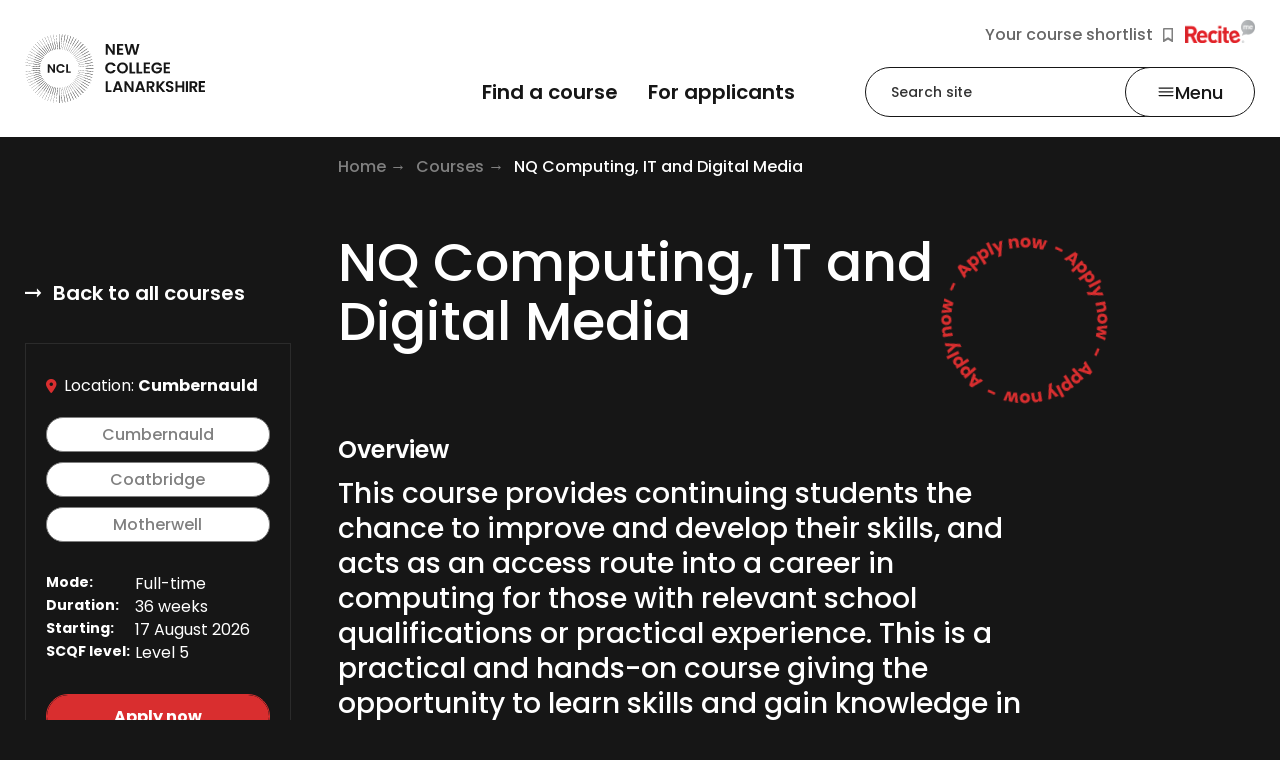

--- FILE ---
content_type: text/html; charset=utf-8
request_url: https://www.nclanarkshire.ac.uk/courses/nq-computing-it-and-digital-media/
body_size: 27373
content:


<!DOCTYPE html>
<html lang="en" itemscope itemtype="http://schema.org/WebPage" data-theme="dark" class="no-transition">

<head>
    <!-- ... Meta tags etc. -->
    <meta charset="UTF-8">
    <title>NQ Computing, IT and Digital Media - New College Lanarkshire | New College Lanarkshire</title>
    <meta name="description" content="">
    <meta name="viewport" content="width=device-width,initial-scale=1">
    <link rel="canonical" href="https://www.nclanarkshire.ac.uk/courses/nq-computing-it-and-digital-media/" />
    <link rel="stylesheet" href="https://cdnjs.cloudflare.com/ajax/libs/font-awesome/6.4.2/css/all.min.css" />

    <!--START Google fonts -->
    <link rel="preconnect" href="https://fonts.googleapis.com">
    <link rel="preconnect" crossorigin href="https://fonts.gstatic.com">
    <link rel="stylesheet" href="https://fonts.googleapis.com/css2?family=Poppins:wght@400;500;600;700&amp;display=swap">
    <!--END Google fonts -->

    

    
        <link rel="stylesheet" href="/assets/ncl.css?v=GF3rxZoZ7eLXdkxnaa3pGDbL1HcnQaIMg7GAtSBV1RA" /> <!-- load styles, it'll add a cache buster for us -->
        <script type="module" defer src="/assets/ncl.js?v=GODzLSfqeHuMaViUGwjYp6ME8kVfmfSQLQzI7d4TFZA"></script> <!-- load Vite build output -->
    

    <!--FAVICON ITEMS-->
    <!--GENERATE THIS OUT FROM - https://realfavicongenerator.net/ -->
    <link rel="apple-touch-icon" sizes="180x180" href="/images/favicons/apple-touch-icon.png" />
    <link rel="icon" type="image/png" sizes="32x32" href="/images/favicons/favicon-32x32.png" />
    <link rel="icon" type="image/png" sizes="16x16" href="/images/favicons/favicon-16x16.png" />
    <link rel="mask-icon" color="#196b7d" href="/images/favicons/safari-pinned-tab.svg" />

    <!--SOCIAL MEDIA-->
    <meta name="facebook-domain-verification" content="laegc54l0w07dzbv70ln4lyyut2xau" />
    <meta itemprop="name" content="course">
    <meta itemprop="description" content="">

    <!-- Twitter -->
    <meta name="twitter:card" content="summary">
    <meta name="twitter:title"
          content="NQ Computing, IT and Digital Media">
    <meta name="twitter:description"
          content="">

    <!-- Open Graph general (Facebook, Pinterest & Google+) -->
    <meta name="og:title"
          content="NQ Computing, IT and Digital Media">
    <meta name="og:description" content="">


    <!-- SITE IMAGE TO BE 1200px x 630px -->
    

    <meta name="og:url" content="https://www.nclanarkshire.ac.uk/courses/nq-computing-it-and-digital-media/">
    <meta name="og:site_name" content="New College Lanarkshire">
    <meta name="og:locale" content="en_UK">
    <meta name="og:type" content="website">

    <!-- Google Tag Manager -->
<script>(function(w,d,s,l,i){w[l]=w[l]||[];w[l].push({'gtm.start':
new Date().getTime(),event:'gtm.js'});var f=d.getElementsByTagName(s)[0],
j=d.createElement(s),dl=l!='dataLayer'?'&l='+l:'';j.async=true;j.src=
'https://www.googletagmanager.com/gtm.js?id='+i+dl;f.parentNode.insertBefore(j,f);
})(window,document,'script','dataLayer','GTM-TGXPRDL');</script>
<!-- End Google Tag Manager -->
    
    
<script type="text/javascript">!function(T,l,y){var S=T.location,k="script",D="instrumentationKey",C="ingestionendpoint",I="disableExceptionTracking",E="ai.device.",b="toLowerCase",w="crossOrigin",N="POST",e="appInsightsSDK",t=y.name||"appInsights";(y.name||T[e])&&(T[e]=t);var n=T[t]||function(d){var g=!1,f=!1,m={initialize:!0,queue:[],sv:"5",version:2,config:d};function v(e,t){var n={},a="Browser";return n[E+"id"]=a[b](),n[E+"type"]=a,n["ai.operation.name"]=S&&S.pathname||"_unknown_",n["ai.internal.sdkVersion"]="javascript:snippet_"+(m.sv||m.version),{time:function(){var e=new Date;function t(e){var t=""+e;return 1===t.length&&(t="0"+t),t}return e.getUTCFullYear()+"-"+t(1+e.getUTCMonth())+"-"+t(e.getUTCDate())+"T"+t(e.getUTCHours())+":"+t(e.getUTCMinutes())+":"+t(e.getUTCSeconds())+"."+((e.getUTCMilliseconds()/1e3).toFixed(3)+"").slice(2,5)+"Z"}(),iKey:e,name:"Microsoft.ApplicationInsights."+e.replace(/-/g,"")+"."+t,sampleRate:100,tags:n,data:{baseData:{ver:2}}}}var h=d.url||y.src;if(h){function a(e){var t,n,a,i,r,o,s,c,u,p,l;g=!0,m.queue=[],f||(f=!0,t=h,s=function(){var e={},t=d.connectionString;if(t)for(var n=t.split(";"),a=0;a<n.length;a++){var i=n[a].split("=");2===i.length&&(e[i[0][b]()]=i[1])}if(!e[C]){var r=e.endpointsuffix,o=r?e.location:null;e[C]="https://"+(o?o+".":"")+"dc."+(r||"services.visualstudio.com")}return e}(),c=s[D]||d[D]||"",u=s[C],p=u?u+"/v2/track":d.endpointUrl,(l=[]).push((n="SDK LOAD Failure: Failed to load Application Insights SDK script (See stack for details)",a=t,i=p,(o=(r=v(c,"Exception")).data).baseType="ExceptionData",o.baseData.exceptions=[{typeName:"SDKLoadFailed",message:n.replace(/\./g,"-"),hasFullStack:!1,stack:n+"\nSnippet failed to load ["+a+"] -- Telemetry is disabled\nHelp Link: https://go.microsoft.com/fwlink/?linkid=2128109\nHost: "+(S&&S.pathname||"_unknown_")+"\nEndpoint: "+i,parsedStack:[]}],r)),l.push(function(e,t,n,a){var i=v(c,"Message"),r=i.data;r.baseType="MessageData";var o=r.baseData;return o.message='AI (Internal): 99 message:"'+("SDK LOAD Failure: Failed to load Application Insights SDK script (See stack for details) ("+n+")").replace(/\"/g,"")+'"',o.properties={endpoint:a},i}(0,0,t,p)),function(e,t){if(JSON){var n=T.fetch;if(n&&!y.useXhr)n(t,{method:N,body:JSON.stringify(e),mode:"cors"});else if(XMLHttpRequest){var a=new XMLHttpRequest;a.open(N,t),a.setRequestHeader("Content-type","application/json"),a.send(JSON.stringify(e))}}}(l,p))}function i(e,t){f||setTimeout(function(){!t&&m.core||a()},500)}var e=function(){var n=l.createElement(k);n.src=h;var e=y[w];return!e&&""!==e||"undefined"==n[w]||(n[w]=e),n.onload=i,n.onerror=a,n.onreadystatechange=function(e,t){"loaded"!==n.readyState&&"complete"!==n.readyState||i(0,t)},n}();y.ld<0?l.getElementsByTagName("head")[0].appendChild(e):setTimeout(function(){l.getElementsByTagName(k)[0].parentNode.appendChild(e)},y.ld||0)}try{m.cookie=l.cookie}catch(p){}function t(e){for(;e.length;)!function(t){m[t]=function(){var e=arguments;g||m.queue.push(function(){m[t].apply(m,e)})}}(e.pop())}var n="track",r="TrackPage",o="TrackEvent";t([n+"Event",n+"PageView",n+"Exception",n+"Trace",n+"DependencyData",n+"Metric",n+"PageViewPerformance","start"+r,"stop"+r,"start"+o,"stop"+o,"addTelemetryInitializer","setAuthenticatedUserContext","clearAuthenticatedUserContext","flush"]),m.SeverityLevel={Verbose:0,Information:1,Warning:2,Error:3,Critical:4};var s=(d.extensionConfig||{}).ApplicationInsightsAnalytics||{};if(!0!==d[I]&&!0!==s[I]){var c="onerror";t(["_"+c]);var u=T[c];T[c]=function(e,t,n,a,i){var r=u&&u(e,t,n,a,i);return!0!==r&&m["_"+c]({message:e,url:t,lineNumber:n,columnNumber:a,error:i}),r},d.autoExceptionInstrumented=!0}return m}(y.cfg);function a(){y.onInit&&y.onInit(n)}(T[t]=n).queue&&0===n.queue.length?(n.queue.push(a),n.trackPageView({})):a()}(window,document,{
src: "https://js.monitor.azure.com/scripts/b/ai.2.min.js", // The SDK URL Source
crossOrigin: "anonymous", 
cfg: { // Application Insights Configuration
    connectionString: 'InstrumentationKey=8ce8f696-1185-4fc0-96f5-22de35a6151c;IngestionEndpoint=https://ukwest-0.in.applicationinsights.azure.com/;LiveEndpoint=https://ukwest.livediagnostics.monitor.azure.com/'
}});</script></head>

<body class="page page--course">

    <a href="#main-content" class="skip-link">
        <span>Skip to main content</span>
    </a>
    
    <!-- Google Tag Manager (noscript) -->
<noscript><iframe src="https://www.googletagmanager.com/ns.html?id=GTM-TGXPRDL"
height="0" width="0" style="display:none;visibility:hidden"></iframe></noscript>
<!-- End Google Tag Manager (noscript) -->
    

    



    
<header class="header">
    


<nav class="nav-bar">
    <div class="nav-bar__main flex items-center justify-between">
        <div class="logo">
            <a href="/" aria-label="Go to the NCL homepage" class="block">
                <svg class="h-auto w-full ncl-logo" width="233.956" height="89.318" viewBox="0 0 233.956 89.318">
  <title>New College Lanarkshire</title>    
  
  <g transform="translate(-15.979 -2.204)">
    <g>
      <g class="word-line">
        <path d="M11.914,0V14.038H9.125l-6.336-9.6v9.6H0V0H2.789L9.125,9.631V0Z" transform="translate(120.88 15.072)" />
        <path d="M8.1,2.285H2.816v3.51H7.5V8.026H2.816v3.7H8.1v2.285H0V0H8.1Z" transform="translate(135.556 15.072)" />
        <path d="M0,0H3.006L5.47,10.882,8.313,0h3.114l2.681,10.828L16.572,0h3.006l-3.9,14.011h-3.3L9.748,4.027,7.013,14.011l-3.276.027Z" transform="translate(145.251 15.072)" />        
      </g>
      <g class="word-line">
        <path d="M7.067,0A6.578,6.578,0,0,1,13.62,4.543H10.4A3.539,3.539,0,0,0,7.04,2.53c-2.437,0-4.17,1.8-4.17,4.625S4.6,11.78,7.04,11.78A3.477,3.477,0,0,0,10.4,9.74H13.62a6.578,6.578,0,0,1-6.553,4.543A6.888,6.888,0,0,1,0,7.128,6.865,6.865,0,0,1,7.067,0Z" transform="translate(120.203 38.987)" />
        <path d="M7.149,14.338A7.024,7.024,0,0,1,0,7.155,7.017,7.017,0,0,1,7.149,0,6.963,6.963,0,0,1,14.27,7.155,6.97,6.97,0,0,1,7.149,14.338Zm0-2.5c2.518,0,4.251-1.823,4.251-4.679S9.667,2.53,7.149,2.53C4.6,2.53,2.87,4.326,2.87,7.155s1.76,4.679,4.278,4.679Z" transform="translate(135.53 38.987)" />
        <path d="M2.789,0V11.78h4.6v2.231H0V0Z" transform="translate(151.912 39.177)" />
        <path d="M2.789,0V11.78h4.6v2.231H0V0Z" transform="translate(161.064 39.177)" />
        <path d="M8.123,2.313H2.816v3.51H7.5V8.053H2.816v3.7H8.1v2.285H0V0H8.1V2.313Z" transform="translate(170.217 39.123)" />
        <path d="M13.62,4.381H10.4a3.472,3.472,0,0,0-3.276-1.8C4.63,2.585,2.9,4.381,2.9,7.156c0,2.857,1.76,4.625,4.36,4.625A3.779,3.779,0,0,0,11.21,8.543H6.39V6.394h7.555V8.842a6.842,6.842,0,0,1-6.824,5.468A6.9,6.9,0,0,1,0,7.156,6.916,6.916,0,0,1,7.122,0a6.367,6.367,0,0,1,6.5,4.38Z" transform="translate(180.181 39.014)" />
        <path d="M8.1,2.313H2.816v3.51H7.5V8.053H2.816v3.7H8.1v2.285H0V0H8.1Z" transform="translate(196.212 39.123)" />        
      </g>   
      <g class="word-line">
        <path d="M2.789,0V11.78h4.6v2.231H0V0Z" transform="translate(120.88 63.255)" />
        <path d="M9.423,11.372H3.872l-.921,2.666H0L5.009,0H8.259l5.009,14.038H10.317ZM6.634,3.265,4.6,9.114H8.665Z" transform="translate(129.979 63.227)" />
        <path d="M11.942,0V14.038H9.152l-6.336-9.6v9.6H0V0H2.789L9.125,9.631V0Z" transform="translate(145.143 63.227)" />
        <path d="M9.4,11.372H3.845l-.921,2.666H0L5.009,0H8.259l5.009,14.038H10.317ZM6.634,3.265,4.6,9.114H8.638Z" transform="translate(158.979 63.227)" />
        <path d="M5.253,0C8.611,0,10.29,1.959,10.29,4.3A4.036,4.036,0,0,1,7.122,8.325l3.331,5.686H7.2L4.116,8.543H2.789v5.468H0V0ZM5.145,2.34H2.816V6.448H5.145c1.571,0,2.247-.816,2.247-2.095C7.419,3.1,6.715,2.34,5.145,2.34Z" transform="translate(174.116 63.255)" />
        <path d="M2.789,7.781v6.23H0V0H2.789V6.285L7.853,0h3.385L5.5,6.938l5.9,7.074H7.853Z" transform="translate(186.951 63.227)" />
        <path d="M5.172,14.338c-2.9,0-5.145-1.524-5.172-4.163H2.979a1.926,1.926,0,0,0,2.112,1.877c1.327,0,2.085-.707,2.085-1.714,0-3.02-7.2-1.2-7.176-6.285C0,1.524,2.031,0,4.9,0c2.843,0,4.82,1.469,4.982,4H6.8a1.85,1.85,0,0,0-2-1.66c-1.11-.027-1.923.49-1.923,1.632,0,2.8,7.149,1.251,7.149,6.176C10.1,12.352,8.34,14.338,5.172,14.338Z" transform="translate(199.028 63.064)" />
        <path d="M8.773,8.053H2.789v5.958H0V0H2.789V5.768H8.773V0h2.816V14.011H8.8V8.053Z" transform="translate(211.538 63.255)" />
        <path d="M0,0H2.789V14.011H0Z" transform="translate(225.077 63.255)" />
        <path d="M5.253,0C8.611,0,10.29,1.959,10.29,4.3A4.036,4.036,0,0,1,7.122,8.325l3.331,5.686H7.2L4.116,8.543H2.789v5.468H0V0ZM5.145,2.34H2.816V6.448H5.145c1.571,0,2.247-.816,2.247-2.095,0-1.251-.677-2.013-2.247-2.013Z" transform="translate(229.816 63.255)" />
        <path d="M8.1,2.313H2.816v3.51H7.5V8.053H2.816v3.7H8.1v2.285H0V0H8.1Z" transform="translate(241.839 63.2)" />
      </g>   
    </g>
    <g>
      <path d="M.135,9.876V0H.352V9.876H.487v9.849H0V9.876Z" transform="translate(60.197 2.204)" />
      <path d="M.867,9.849,0,0H.217l.867,9.849h.135l.867,9.821c-.162,0-.325.027-.487.027L.731,9.876Z" transform="translate(56.433 2.367)" />
      <path d="M1.706,9.794,0,.054C.027.054.081.027.108.027A.162.162,0,0,1,.217,0L1.923,9.74l.135-.027,1.706,9.713-.487.082L1.571,9.794Z" transform="translate(52.615 2.857)" />
      <path d="M2.545,9.6,0,.054C.027.054.081.027.108.027S.19,0,.217,0L2.762,9.549,2.9,9.522l2.545,9.522c-.162.054-.325.082-.487.136L2.41,9.658Z" transform="translate(48.825 3.673)" />
      <path d="M3.358,9.359,0,.082A.2.2,0,0,1,.108.027C.135.027.19,0,.217,0L3.574,9.277l.135-.054L7.067,18.5c-.162.054-.3.109-.46.163L3.249,9.413Z" transform="translate(45.115 4.843)" />
      <path d="M4.143,9.06,0,.109C.027.082.081.082.108.054S.19.027.217,0L4.36,8.951,4.468,8.9,8.611,17.82c-.162.082-.3.136-.46.218L4.008,9.114Z" transform="translate(41.568 6.339)" />
      <path d="M4.928,8.679,0,.109C.054.082.081.082.108.054.162.027.19.027.217,0L5.145,8.57l.108-.054,4.928,8.543c-.135.082-.3.163-.433.245L4.847,8.76Z" transform="translate(38.075 8.108)" />
      <path d="M5.632,8.189,0,.109C.027.109.054.082.081.054.108.054.135.027.162,0L5.795,8.08,5.9,8l5.632,8.08c-.135.082-.271.19-.406.272L5.5,8.271Z" transform="translate(34.879 10.257)" />
      <path d="M6.309,7.727,0,.163.081.082.162,0,6.472,7.536l.108-.082,6.309,7.563c-.135.109-.244.218-.379.326L6.2,7.808Z" transform="translate(31.792 12.569)" />
      <path d="M6.959,7.155,0,.163.081.082.162,0,7.122,6.965,7.2,6.883l6.932,6.965a4.324,4.324,0,0,1-.352.354L6.851,7.237Z" transform="translate(28.922 15.208)" />
      <path d="M7.528,6.5,0,.163.081.082.162,0,7.69,6.339l.081-.109L15.3,12.569c-.108.136-.217.245-.325.381l-7.5-6.339Z" transform="translate(26.269 18.092)" />
      <path d="M8.042,5.822,0,.163C0,.136.027.109.054.082.054.054.081.027.108,0L8.151,5.659l.081-.109,8.042,5.659c-.108.136-.19.272-.3.408L7.934,5.958Z" transform="translate(23.994 21.167)" />
      <path d="M8.53,5.169,0,.218C.027.163.027.136.054.109.081.054.081.027.108,0l8.53,4.952.054-.109,8.5,4.924c-.081.163-.162.3-.244.435l-8.5-4.924Z" transform="translate(21.881 24.404)" />
      <path d="M8.909,4.38,0,.218C.027.19.027.136.054.109S.081.027.108,0L9.017,4.163l.054-.109,8.882,4.163c-.081.136-.135.272-.217.435L8.855,4.489Z" transform="translate(20.095 27.914)" />
      <path d="M9.234,3.591,0,.218C0,.19.027.136.027.109S.054.027.054,0L9.288,3.374l.054-.136,9.234,3.374c-.054.163-.108.3-.162.463L9.207,3.7Z" transform="translate(18.605 31.505)" />
      <path d="M9.5,2.775,0,.218C0,.19.027.136.027.109S.054.027.054,0l9.5,2.557.027-.136,9.477,2.557c-.054.163-.081.326-.135.49L9.45,2.911Z" transform="translate(17.468 35.205)" />
      <path d="M9.694,1.932,0,.218A.164.164,0,0,0,.027.109C.027.082.054.027.054,0L9.748,1.714l.027-.136,9.667,1.714-.081.49L9.694,2.068Z" transform="translate(16.602 39.014)" />
      <path d="M9.8,1.088,0,.218V0L9.8.871V.735l9.775.871c-.027.163-.027.326-.054.49L9.748,1.224Z" transform="translate(16.168 42.85)" />
      <path d="M9.829.354H0V.136H9.829V0h9.8V.49h-9.8Z" transform="translate(15.979 46.632)" />
      <path d="M9.8,1.224,0,2.095V1.877l9.8-.871V.871L19.578,0c0,.163.027.326.027.49L9.829,1.36Z" transform="translate(16.141 48.781)" />
      <path d="M9.748,2.068.054,3.782c0-.027-.027-.082-.027-.109A.164.164,0,0,1,0,3.564L9.694,1.85l-.027-.136L19.334,0l.081.49L9.748,2.2Z" transform="translate(16.629 50.957)" />
      <path d="M9.559,2.911.054,5.468c0-.027-.027-.082-.027-.109S0,5.278,0,5.251L9.5,2.693l-.027-.136L18.955,0c.054.163.081.326.135.49L9.613,3.047Z" transform="translate(17.441 53.079)" />
      <path d="M9.315,3.727.081,7.1a.207.207,0,0,1-.054-.109C.027,6.965,0,6.91,0,6.883L9.234,3.51,9.18,3.374,18.413,0c.054.163.108.3.162.463L9.369,3.836Z" transform="translate(18.605 55.174)" />
      <path d="M9.017,4.489.108,8.652C.081,8.624.081,8.57.054,8.543S.027,8.461,0,8.434L8.909,4.271l-.054-.109L17.736,0c.081.163.135.3.217.463L9.071,4.625Z" transform="translate(20.095 57.16)" />
      <path d="M8.638,5.251.108,10.2c-.027-.054-.027-.082-.054-.109C.027,10.039.027,10.012,0,9.985L8.53,5.033l-.054-.109L16.978,0c.081.136.162.3.244.435L8.719,5.36Z" transform="translate(21.855 59.119)" />
      <path d="M8.151,5.931.108,11.59c0-.027-.027-.054-.054-.082,0-.027-.027-.054-.054-.082L8.069,5.768l-.081-.109L16.03,0c.081.136.19.272.271.408L8.259,6.067Z" transform="translate(23.967 60.969)" />
      <path d="M7.69,6.611.162,12.95l-.081-.082L0,12.787,7.528,6.448l-.081-.109L14.974,0c.108.136.217.245.325.381L7.8,6.72Z" transform="translate(26.269 62.71)" />
      <path d="M7.122,7.237.162,14.229l-.081-.082L0,14.066,6.932,7.046l-.081-.082L13.783,0a4.323,4.323,0,0,1,.352.354L7.2,7.318Z" transform="translate(28.922 64.316)" />
      <path d="M6.472,7.808.162,15.372.081,15.29,0,15.208,6.309,7.645,6.2,7.563,12.51,0c.135.109.244.218.379.326L6.58,7.863Z" transform="translate(31.792 65.812)" />
      <path d="M5.795,8.271.162,16.351c-.027,0-.054-.027-.081-.054-.027,0-.054-.027-.081-.054l5.632-8.08L5.524,8.08,11.156,0c.135.109.271.19.406.3L5.93,8.379Z" transform="translate(34.852 67.118)" />
      <path d="M5.145,8.706.217,17.276c-.054-.027-.081-.027-.108-.054-.054-.027-.081-.027-.108-.054L4.928,8.6,4.82,8.543,9.721,0c.162.082.3.163.433.245l-4.9,8.543Z" transform="translate(38.075 68.342)" />
      <path d="M4.36,9.087.217,18.038c-.027-.027-.081-.027-.108-.054S.027,17.956,0,17.929L4.143,8.978l-.108-.054L8.178,0c.135.082.271.136.433.218L4.468,9.141Z" transform="translate(41.568 69.349)" />
      <path d="M3.574,9.359.217,18.636c-.027,0-.081-.027-.108-.027S.027,18.582,0,18.582L3.358,9.3,3.222,9.25,6.58,0c.162.054.3.109.46.163L3.683,9.413Z" transform="translate(45.142 70.219)" />
      <path d="M2.762,9.6.217,19.153c-.027,0-.081-.027-.108-.027S.027,19.1,0,19.1L2.545,9.549,2.41,9.522,4.955,0c.162.054.325.082.487.136L2.9,9.658Z" transform="translate(48.825 70.872)" />
      <path d="M1.923,9.794.217,19.534a.162.162,0,0,0-.108-.027c-.027,0-.081-.027-.108-.027L1.706,9.74l-.135-.027L3.276,0l.487.082L2.058,9.794Z" transform="translate(52.615 71.389)" />
      <path d="M1.083,9.821.217,19.67H0L.867,9.821H.731L1.6,0c.162.027.325.027.487.054L1.219,9.876Z" transform="translate(56.433 71.661)" />
      <path d="M.731,9.821,1.6,0h.135c.135,0,.244.027.352.027L1.219,9.849H1.083L.217,19.7,0,19.67.867,9.821Z" transform="translate(62.472 2.367)" />
      <path d="M1.571,9.713,3.276,0a1.168,1.168,0,0,0,.135.027,1.366,1.366,0,0,1,.352.054L2.058,9.794l-.135-.027L.217,19.507,0,19.48,1.706,9.74Z" transform="translate(64.638 2.83)" />
      <path d="M2.437,9.522,4.982,0a1.168,1.168,0,0,0,.135.027l.325.082L2.9,9.631,2.762,9.6.217,19.153,0,19.1,2.545,9.549Z" transform="translate(66.751 3.673)" />
      <path d="M3.249,9.25,6.607,0c.054.027.081.027.135.054.108.027.217.082.325.109L3.71,9.413l-.135-.054L.217,18.636,0,18.555,3.358,9.277Z" transform="translate(68.808 4.843)" />
      <path d="M4.008,8.924,8.151,0c.054.027.081.027.135.054l.325.163L4.468,9.141,4.36,9.087.217,18.038,0,17.929,4.17,8.951Z" transform="translate(70.813 6.312)" />
      <path d="M4.793,8.543,9.694,0c.054.027.081.054.135.082.108.054.19.109.3.163l-4.9,8.543-.108-.054L.19,17.3,0,17.194l4.928-8.57Z" transform="translate(72.735 8.053)" />
      <path d="M5.524,8.08,11.156,0a.591.591,0,0,1,.135.082c.081.054.19.136.271.19L5.93,8.352l-.108-.082L.19,16.378,0,16.242,5.632,8.135Z" transform="translate(74.576 10.148)" />
      <path d="M6.2,7.563,12.51,0c.027.027.081.054.108.082A1.061,1.061,0,0,1,12.889.3L6.58,7.835l-.108-.082L.162,15.317,0,15.181,6.309,7.618Z" transform="translate(76.309 12.515)" />
      <path d="M6.851,6.992,13.783,0l.108.109.244.245L7.2,7.318l-.081-.082L.162,14.229,0,14.066,6.959,7.074Z" transform="translate(77.907 15.1)" />
      <path d="M7.419,6.339,14.92,0c.054.027.081.082.108.109.081.082.135.19.217.272L7.744,6.72l-.081-.109L.135,12.95,0,12.787,7.528,6.421Z" transform="translate(79.368 17.983)" />
      <path d="M7.988,5.632,16.057,0c.027.027.054.082.081.109.054.109.135.19.19.3L8.286,6.067,8.2,5.958.135,11.617,0,11.427,8.042,5.74Z" transform="translate(80.696 21.058)" />
      <path d="M8.448,4.924,16.951,0c.027.054.054.082.081.136.054.109.108.19.162.3L8.692,5.36l-.054-.109L.108,10.2,0,10.012,8.53,5.06Z" transform="translate(81.861 24.295)" />
      <path d="M8.882,4.163,17.763,0c0,.054.027.082.054.136a1.669,1.669,0,0,0,.135.326L9.071,4.625l-.054-.109L.108,8.706,0,8.488,8.936,4.3Z" transform="translate(82.862 27.75)" />
      <path d="M9.207,3.374,18.413,0c.027.054.027.082.054.136.027.109.081.218.108.326L9.369,3.836,9.315,3.7.081,7.074,0,6.856,9.234,3.482Z" transform="translate(83.729 31.369)" />
      <path d="M9.477,2.557,18.955,0a1.183,1.183,0,0,1,.027.136l.081.326L9.586,3.02l-.027-.136L.054,5.441,0,5.224,9.5,2.666Z" transform="translate(84.378 35.096)" />
      <path d="M9.667,1.714,19.334,0a1.184,1.184,0,0,1,.027.136c.027.136.027.245.054.354L9.748,2.2l-.027-.136L.027,3.782,0,3.564,9.694,1.85Z" transform="translate(84.839 38.851)" />
      <path d="M9.775.871,19.551,0a.2.2,0,0,1,.027.136c0,.136.027.245.027.354L9.829,1.36V1.224l-9.8.871L0,1.877l9.8-.871Z" transform="translate(85.137 42.714)" />
      <path d="M9.829,0h9.8V.49h-9.8V.354H0V.136H9.829Z" transform="translate(85.245 46.632)" />
      <path d="M9.829.735l9.775.871v.136c0,.136-.027.245-.027.354L9.8,1.224V1.088L0,.218.027,0l9.8.871Z" transform="translate(85.137 48.917)" />
      <path d="M9.748,1.578l9.667,1.714a1.183,1.183,0,0,0-.027.136,1.384,1.384,0,0,1-.054.354L9.667,2.068l.027-.136L0,.218.027,0,9.721,1.714Z" transform="translate(84.866 51.093)" />
      <path d="M9.586,2.449l9.477,2.557a1.183,1.183,0,0,0-.027.136l-.081.326L9.477,2.911,9.5,2.775,0,.218.054,0l9.5,2.557Z" transform="translate(84.378 53.215)" />
      <path d="M9.342,3.265l9.207,3.374c-.027.054-.027.082-.054.136-.027.109-.081.218-.108.326L9.18,3.727l.054-.136L0,.218.081,0,9.315,3.374Z" transform="translate(83.729 55.283)" />
      <path d="M9.044,4.027l8.882,4.163c-.027.054-.027.082-.054.136a1.669,1.669,0,0,1-.135.326L8.855,4.489l.054-.109L0,.218.108,0,9.017,4.19Z" transform="translate(82.862 57.296)" />
      <path d="M8.719,4.815l8.5,4.924c-.027.054-.054.082-.081.136-.054.109-.108.19-.162.3l-8.5-4.924.054-.109L0,.19.108,0l8.53,4.952Z" transform="translate(81.861 59.228)" />
      <path d="M8.259,5.55,16.3,11.209a.6.6,0,0,1-.081.136c-.054.082-.135.19-.19.272L7.988,5.958l.081-.109L0,.19.135,0,8.2,5.659Z" transform="translate(80.669 61.078)" />
      <path d="M7.717,6.23l7.528,6.339c-.027.027-.054.082-.081.109a1.065,1.065,0,0,1-.217.272l-7.5-6.339L7.528,6.5,0,.163.135,0,7.663,6.339Z" transform="translate(79.396 62.819)" />
      <path d="M7.2,6.883l6.959,6.965-.108.109-.244.245L6.878,7.237l.081-.082L0,.163.162,0,7.122,6.992Z" transform="translate(77.907 64.424)" />
      <path d="M6.58,7.455l6.309,7.536c-.027.054-.081.082-.108.109-.081.082-.19.136-.271.218L6.2,7.781,6.309,7.7,0,.136.162,0,6.472,7.563Z" transform="translate(76.309 65.894)" />
      <path d="M5.93,8.053l5.632,8.08c-.027.027-.081.054-.108.082-.108.054-.19.136-.3.19L5.524,8.325l.108-.082L0,.136.19,0,5.822,8.08Z" transform="translate(74.576 67.227)" />
      <path d="M5.253,8.488l4.9,8.543c-.054.027-.081.054-.135.082-.108.054-.19.109-.3.163L4.82,8.733l.108-.054L0,.109.19,0,5.118,8.57Z" transform="translate(72.735 68.396)" />
      <path d="M4.522,8.924l4.143,8.924c-.054,0-.081.027-.135.054a1.652,1.652,0,0,0-.325.136L4.062,9.114,4.17,9.06,0,.109.217,0,4.36,8.978Z" transform="translate(70.813 69.403)" />
      <path d="M3.683,9.25,7.04,18.5c-.054.027-.081.027-.135.054-.108.027-.217.082-.325.109L3.222,9.413l.135-.054L0,.082.217,0,3.574,9.277Z" transform="translate(68.808 70.274)" />
      <path d="M2.87,9.522l2.545,9.522a1.168,1.168,0,0,1-.135.027l-.325.082L2.41,9.631,2.545,9.6,0,.054.217,0,2.762,9.549Z" transform="translate(66.751 70.927)" />
      <path d="M2.058,9.713l1.706,9.713a1.168,1.168,0,0,1-.135.027c-.135.027-.244.027-.352.054L1.571,9.794l.135-.027L0,.027.217,0,1.923,9.74Z" transform="translate(64.638 71.389)" />
      <path d="M1.219,9.821l.867,9.821a.2.2,0,0,1-.135.027c-.135,0-.244.027-.352.027L.731,9.876H.866L0,.027.217,0l.867,9.849Z" transform="translate(62.499 71.688)" />
      <path d="M.487,9.876v9.849H0V9.876H.135V0H.352V9.876Z" transform="translate(60.197 71.797)" />
      <path d="M9.5,0V11.182H7.284L2.22,3.51v7.672H0V0H2.22L7.284,7.7V0Z" transform="translate(45.521 41.299)" />
      <path d="M5.632,0a5.26,5.26,0,0,1,5.226,3.618H8.286A2.822,2.822,0,0,0,5.605,2.013c-1.95,0-3.331,1.415-3.331,3.7,0,2.258,1.381,3.7,3.331,3.7A2.805,2.805,0,0,0,8.286,7.808h2.572a5.227,5.227,0,0,1-5.226,3.618A5.506,5.506,0,0,1,0,5.713,5.49,5.49,0,0,1,5.632,0Z" transform="translate(56.705 41.163)" />
      <path d="M2.247,0V9.413H5.9v1.768H0V0Z" transform="translate(69.459 41.299)" />
    </g>
  </g>
</svg>
        
            </a>
        </div>
        <div class="grid">
            <div class="nav-bar__top hidden xs:block">
                <ul>
                    <li>
                        <a href="/shortlist/" class="btn-shortlist">Your course shortlist
                            <svg width="9.591" height="13.459" viewBox="0 0 9.591 13.459" aria-hidden="true">
                                <path d="M0,0H9.591V13.459L4.8,10.58,0,13.459Z" stroke="none"/>
                                <path d="M 1 1 L 1 11.6924524307251 L 4.795740127563477 9.414059638977051 L 8.591480255126953 11.6924524307251 L 8.591480255126953 1 L 1 1 M 0 0 L 9.591480255126953 0 L 9.591480255126953 13.45901966094971 L 4.795740127563477 10.58037948608398 L 0 13.45901966094971 L 0 0 Z" />
                            </svg>
                        </a>
                    </li>
                        <li>
                            <button class="enableRecite">
                                <img src="/images/logos/Recite-Me-Logo.png" alt="" />
                                <span class="sr-only">Click to activate Recite Me popup.</span>
                            </button>
                        </li>
                </ul>
            </div>
            <div class="flex mt-4">
                <div class="menu flex-1 pr-16 hidden my-auto md:flex">
                    <ul class="flex justify-end gap-16">
                        <li>
                            <a href="/courses/">
                                <span>Find a course</span>
                                <svg aria-hidden="true">
                                    <use xlink:href="/images/icons/sprite.svg?#arrow-right-long"></use>
                                </svg>
                            </a>
                        </li>
                        <li>
                            <a href="/for-applicants/">
                                <span>For applicants</span>
                                <svg aria-hidden="true">
                                    <use xlink:href="/images/icons/sprite.svg?#arrow-right-long"></use>
                                </svg>
                            </a>
                        </li>
                    </ul>
                </div>
                <div class="nav-bar-items flex">
                    <a href="/shortlist/" class="btn-shortlist my-auto xs:hidden">
                        <span style="display:none;">Your course shortlist</span>
                        <svg width="13.591" height="18.459" viewBox="0 0 9.591 13.459">
                            <path d="M0,0H9.591V13.459L4.8,10.58,0,13.459Z" stroke="none" fill="white"/>
                            <path d="M 1 1 L 1 11.6924524307251 L 4.795740127563477 9.414059638977051 L 8.591480255126953 11.6924524307251 L 8.591480255126953 1 L 1 1 M 0 0 L 9.591480255126953 0 L 9.591480255126953 13.45901966094971 L 4.795740127563477 10.58037948608398 L 0 13.45901966094971 L 0 0 Z" />
                        </svg>
                    </a>
                    
<form action="/search/" class="global-search">
    <div class="input-field">
        <input data-url="/umbraco/surface/search/QuickSearch" data-keyword aria-autocomplete="both" aria-labelledby="globsearch-label" id="globsearch-input" name="keyword" enterkeyhint="go" spellcheck="false" placeholder="Search site" maxlength="64" type="search" value="" required>
        <label class="input-ico" for="globsearch-input" id="globsearch-label">
            <span class="sr-only">Site Search</span>
            <svg width="20" height="20" viewBox="0 0 20 20">
                <path d="M14.386 14.386l4.0877 4.0877-4.0877-4.0877c-2.9418 2.9419-7.7115 2.9419-10.6533 0-2.9419-2.9418-2.9419-7.7115 0-10.6533 2.9418-2.9419 7.7115-2.9419 10.6533 0 2.9419 2.9418 2.9419 7.7115 0 10.6533z" stroke="currentColor" fill="none" fill-rule="evenodd" stroke-linecap="round" stroke-linejoin="round"></path>
            </svg>
        </label> 
        <span class="quick-search empty">

        </span>
        <button type="submit" class="hidden">Search</button>
    </div>
</form>
                    <button id="main-nav-trigger" class="btn btn--menu" type="button" data-menu-toggle aria-expanded="false" aria-controls="main-navigation">
    <svg aria-hidden="true" class="icon">
        <use xlink:href="/images/icons/sprite.svg?#menu"></use>
    </svg>
    <span>Menu</span>
</button>  
                    



<nav id="main-navigation">
    <div class="mask"></div>
    <div class="wrapper no-scrollbar">
        <button id="close-navigation-btn" class="btn btn--menu is-active absolute right-20 top-20" aria-controls="main-navigation">
            <svg aria-hidden="true" class="icon">
                <use xlink:href="/images/icons/sprite.svg?#close"></use>
            </svg>
            <span class="sr-only">Close Menu</span>
        </button>
        <div class="container">
            <div class="menu-area">
                <div class="menu-area__accordion-menu">
                    


<div class="accordion accordion--main-menu" data-menu-accordion>
    
            <div class="accordion__panel accordion__parent" data-accordion-panel data-accordion-parent-panel>
                    <div class="title" data-accordion-button>
                        <a href="/find-a-course/the-learning-well/">The Learning Well</a>
                    </div>
            </div>
            <div class="accordion__panel accordion__parent" data-accordion-panel data-accordion-parent-panel>
                    <div class="title" data-accordion-button>
                        <button type="button" aria-expanded="false" aria-controls="acc_2" class="highlight">
                            Find a course
                            <svg aria-hidden="true" class="accordion__toggle-icon accordion__toggle-icon--open">
                                <use xlink:href="/images/icons/sprite.svg?#add"></use>
                            </svg>
                            <svg aria-hidden="true" class="accordion__toggle-icon accordion__toggle-icon--close">
                                <use xlink:href="/images/icons/sprite.svg?#close"></use>
                            </svg>
                        </button>
                    </div>
                    <div class="content" id="acc_2" aria-hidden="true">
                        <div class="content__inner">
                                            <a href="/courses/" class="text-btn text-btn--reverse text-btn--alt">All courses</a>
                                            <a href="/find-a-course/apprenticeships/" class="text-btn text-btn--reverse text-btn--alt">Apprenticeships</a>
                                            <a href="/find-a-course/schools-partnership-programmes/" class="text-btn text-btn--reverse text-btn--alt">Schools Partnership Programmes</a>
                                            <a href="/find-a-course/undergraduate-school/" class="text-btn text-btn--reverse text-btn--alt">Undergraduate School</a>
                                            <a href="/find-a-course/qualifications-explained/" class="text-btn text-btn--reverse text-btn--alt">Qualifications explained</a>
                                            <a href="/find-a-course/clearing/" class="text-btn text-btn--reverse text-btn--alt">Last remaining places</a>
                    </div>
                    </div>
            </div>
            <div class="accordion__panel accordion__parent" data-accordion-panel data-accordion-parent-panel>
                    <div class="title" data-accordion-button>
                        <button type="button" aria-expanded="false" aria-controls="acc_3" class="highlight">
                            For applicants
                            <svg aria-hidden="true" class="accordion__toggle-icon accordion__toggle-icon--open">
                                <use xlink:href="/images/icons/sprite.svg?#add"></use>
                            </svg>
                            <svg aria-hidden="true" class="accordion__toggle-icon accordion__toggle-icon--close">
                                <use xlink:href="/images/icons/sprite.svg?#close"></use>
                            </svg>
                        </button>
                    </div>
                    <div class="content" id="acc_3" aria-hidden="true">
                        <div class="content__inner">
                                            <a href="/for-applicants/" class="text-btn text-btn--reverse text-btn--alt">Applicant support and services</a>
                                            <a href="/for-applicants/application-process/" class="text-btn text-btn--reverse text-btn--alt">Application process</a>
                                            <a href="/for-applicants/key-dates-and-events/" class="text-btn text-btn--reverse text-btn--alt">Key Dates and Events</a>
                                            <a href="/for-applicants/open-days/" class="text-btn text-btn--reverse text-btn--alt">Open days</a>
                                            <div class="accordion__panel" data-accordion-panel>
                                                <div class="title" data-accordion-button>
                                                    <button type="button" aria-expanded="false" aria-controls="acc_3_sub_5">
                                                        Support and resources 
                                                        <svg aria-hidden="true" class="accordion__toggle-icon accordion__toggle-icon--open">
                                                            <use xlink:href="/images/icons/sprite.svg?#add"></use>
                                                        </svg>
                                                        <svg aria-hidden="true" class="accordion__toggle-icon accordion__toggle-icon--close">
                                                            <use xlink:href="/images/icons/sprite.svg?#close"></use>
                                                        </svg>
                                                    </button>
                                                </div>
                                                <div class="content" id="acc_3_sub_5" aria-hidden="true">
                                                    <div class="content__inner">
                                                                <a href="/for-applicants/support-and-resources/british-sign-language-support/" class="text-btn text-btn--reverse text-btn--alt text-btn-sub">British Sign Language support</a>
                                                                <a href="/for-applicants/support-and-resources/care-experienced/" class="text-btn text-btn--reverse text-btn--alt text-btn-sub">Care-experienced</a>
                                                                <a href="/for-applicants/support-and-resources/childcare-funds/" class="text-btn text-btn--reverse text-btn--alt text-btn-sub">Childcare Funds</a>
                                                                <a href="/for-applicants/support-and-resources/educational-learning-support/" class="text-btn text-btn--reverse text-btn--alt text-btn-sub">Educational Learning Support</a>
                                                                <a href="/for-applicants/support-and-resources/funding-and-finance/" class="text-btn text-btn--reverse text-btn--alt text-btn-sub">Funding and finance</a>
                                                                <a href="/for-applicants/support-and-resources/libraries/" class="text-btn text-btn--reverse text-btn--alt text-btn-sub">Libraries</a>
                                                                <a href="/for-applicants/support-and-resources/students-association/" class="text-btn text-btn--reverse text-btn--alt text-btn-sub">Students&#x27; Association</a>
                                                                <a href="/for-applicants/support-and-resources/stay-mentoring/" class="text-btn text-btn--reverse text-btn--alt text-btn-sub">Stay mentoring</a>
                                                                <a href="/for-applicants/support-and-resources/student-advisers/" class="text-btn text-btn--reverse text-btn--alt text-btn-sub">Student advisers</a>
                                                                <a href="/for-applicants/support-and-resources/student-carers/" class="text-btn text-btn--reverse text-btn--alt text-btn-sub">Student carers</a>
                                                    </div>
                                            </div>
                                        </div>
                    </div>
                    </div>
            </div>
            <div class="accordion__panel accordion__parent" data-accordion-panel data-accordion-parent-panel>
                    <div class="title" data-accordion-button>
                        <button type="button" aria-expanded="false" aria-controls="acc_4" class="highlight">
                            For businesses &amp; employers
                            <svg aria-hidden="true" class="accordion__toggle-icon accordion__toggle-icon--open">
                                <use xlink:href="/images/icons/sprite.svg?#add"></use>
                            </svg>
                            <svg aria-hidden="true" class="accordion__toggle-icon accordion__toggle-icon--close">
                                <use xlink:href="/images/icons/sprite.svg?#close"></use>
                            </svg>
                        </button>
                    </div>
                    <div class="content" id="acc_4" aria-hidden="true">
                        <div class="content__inner">
                                            <a href="/for-businesses-and-employers/" class="text-btn text-btn--reverse text-btn--alt">Business support and services</a>
                                            <a href="/for-businesses-and-employers/institute-of-apprenticeships/" class="text-btn text-btn--reverse text-btn--alt">Institute of Apprenticeships</a>
                                            <a href="/for-businesses-and-employers/lanarkshire-business-hub/" class="text-btn text-btn--reverse text-btn--alt">Lanarkshire Business Hub</a>
                                            <a href="/for-businesses-and-employers/professional-learning/" class="text-btn text-btn--reverse text-btn--alt">Professional learning</a>
                                            <a href="/for-businesses-and-employers/smart-hub-lanarkshire/" class="text-btn text-btn--reverse text-btn--alt">Smart Hub</a>
                                            <a href="/for-businesses-and-employers/clic-project/" class="text-btn text-btn--reverse text-btn--alt">CLIC Project</a>
                    </div>
                    </div>
            </div>
            <div class="accordion__panel accordion__parent" data-accordion-panel data-accordion-parent-panel>
                    <div class="title" data-accordion-button>
                        <a href="/locations-and-facilities/">Locations and facilities</a>
                    </div>
            </div>
            <div class="accordion__panel accordion__parent" data-accordion-panel data-accordion-parent-panel>
                    <div class="title" data-accordion-button>
                        <a href="/partnering-with-our-community/">Partnering with our community</a>
                    </div>
            </div>
                 
</div> 
                </div>
                <div class="menu-area__more-links">
                    <ul>
                            <li>
                                <a href="/corporate/" class="text-btn text-btn--sml text-btn--reverse text-btn--alt">Corporate</a>
                        </li>
                            <li>
                                <a href="https://apply.nclanarkshire.ac.uk/nclols/Account/Login?ReturnUrl=%2Fnclols%2FHub" class="text-btn text-btn--sml text-btn--reverse text-btn--external" target="_blank">My application</a>
                        </li>
                            <li>
                                <a href="https://ncuk.learnonline.ie/file.php/1/frontpage/home.html" class="text-btn text-btn--sml text-btn--reverse text-btn--external" target="_blank">Moodle</a>
                        </li>
                            <li>
                                <a href="https://www.thelearningwell.co.uk/" class="text-btn text-btn--sml text-btn--reverse text-btn--external" target="_blank">The Learning Well</a>
                        </li>
                            <li>
                                <a href="https://nclnow.nclan.ac.uk/now" class="text-btn text-btn--sml text-btn--reverse text-btn--external" target="_blank">Student Portal - NCLNow</a>
                        </li>
                            <li>
                                <a href="https://nclan.interactgo.com/" class="text-btn text-btn--sml text-btn--reverse text-btn--external">Staff portal</a>
                        </li>
                            <li>
                                <a href="/corporate/contact-us/" class="text-btn text-btn--sml text-btn--reverse text-btn--alt">Contact us</a>
                        </li>
                            <li>
                                <a href="/news/" class="text-btn text-btn--sml text-btn--reverse text-btn--alt">News</a>
                        </li>
                           
                    </ul>
                </div>
            </div>
        </div>
    </div>
</nav>
  
                </div>
            </div>
        </div>   
    </div>
    <div class="mobile-nav-bar" aria-hidden="true">
        
<form action="/search/" class="global-search">
    <div class="input-field">
        <input data-url="/umbraco/surface/search/QuickSearch" data-keyword aria-autocomplete="both" aria-labelledby="globsearch-label-footer" id="globsearch-input-footer" name="keyword" enterkeyhint="go" spellcheck="false" placeholder="Search site" maxlength="64" type="search" value="" required>
        <label class="input-ico" for="globsearch-input-footer" id="globsearch-label-footer">
            <span class="sr-only">Site Search</span>
            <svg width="20" height="20" viewBox="0 0 20 20">
                <path d="M14.386 14.386l4.0877 4.0877-4.0877-4.0877c-2.9418 2.9419-7.7115 2.9419-10.6533 0-2.9419-2.9418-2.9419-7.7115 0-10.6533 2.9418-2.9419 7.7115-2.9419 10.6533 0 2.9419 2.9418 2.9419 7.7115 0 10.6533z" stroke="currentColor" fill="none" fill-rule="evenodd" stroke-linecap="round" stroke-linejoin="round"></path>
            </svg>
        </label> 
        <span class="quick-search empty">

        </span>
        <button type="submit" class="hidden">Search</button>
    </div>
</form>
    </div>
</nav>
</header>


    <main class="min-h-full flex-1">
        

    <nav class="breadcrumbs" aria-label="Breadcrumbs">
        <div class="container bs-grid">
            <div class="breadcrumbs__wrapper">
                <ul class="flex flex-nowrap justify-start">
                        <li>
                                <a href="/">
                                    Home
                                </a>
                        </li>
                        <li>
                                <a href="/courses/">
                                    Courses
                                </a>
                        </li>
                        <li>
                                <span>NQ Computing, IT and Digital Media</span>
                        </li>
                </ul>             
            </div>
        </div>
    </nav>

        <div id="main-content">   
            




<section class="module module-course-detail">
    <div class="container bs-grid">
        <div class="module-course-detail__callout h-full col-span-full md:pr-10 md:col-span-3 w-full">
            <div class=" pt-16 md:pt-32">
                <a href="/courses/" class="text-btn text-btn--flipped text-btn--lrg text-btn--reverse">Back to all courses</a>
            </div>

            <h1 class="pt-12 block md:hidden">NQ Computing, IT and Digital Media</h1>

            



<div class="campus-apply-box" data-campus-apply-box>
    <div class="campus-apply-box__campus">
        <div class="selected-campus">
            <i class="fa-solid fa-location-dot"  aria-hidden="true"></i> Location: <span data-location>Choose location</span>
        </div>

        <ul class="campuses">
                <li>
                    <button type="button" role="button" class="btn btn--tiny btn--ghost" data-campus="Cumbernauld" aria-controls="campus-apply-modal" data-index="0">Cumbernauld</button>
                </li>
                <li>
                    <button type="button" role="button" class="btn btn--tiny btn--ghost" data-campus="Coatbridge" aria-controls="campus-apply-modal" data-index="1">Coatbridge</button>
                </li>
                <li>
                    <button type="button" role="button" class="btn btn--tiny btn--ghost" data-campus="Motherwell" aria-controls="campus-apply-modal" data-index="2">Motherwell</button>
                </li>
        </ul>
    </div>
    
        <div class="campus-apply-box__details" style="display:none;" data-campus-details="Cumbernauld" data-class-id="14146" data-index="0">
            <ul>
                <li><strong>Mode:</strong><span>Full-time</span></li>
                <li><strong>Duration:</strong><span>36 weeks</span></li>
                <li><strong>Starting:</strong><span>17 August 2026</span></li>
                <li><strong>SCQF level:</strong><span>Level 5</span></li>
            </ul>

                <button type="button" role="button" class="btn btn--med btn--primary mt-12" data-viewoptions="14146">Apply now</button>

        </div>
        <div class="campus-apply-box__details" style="display:none;" data-campus-details="Coatbridge" data-class-id="14147" data-index="1">
            <ul>
                <li><strong>Mode:</strong><span>Full-time</span></li>
                <li><strong>Duration:</strong><span>36 weeks</span></li>
                <li><strong>Starting:</strong><span>17 August 2026</span></li>
                <li><strong>SCQF level:</strong><span>Level 5</span></li>
            </ul>

                <button type="button" role="button" class="btn btn--med btn--primary mt-12" data-viewoptions="14147">Apply now</button>

        </div>
        <div class="campus-apply-box__details" style="display:none;" data-campus-details="Motherwell" data-class-id="14269" data-index="2">
            <ul>
                <li><strong>Mode:</strong><span>Full-time</span></li>
                <li><strong>Duration:</strong><span>36 weeks</span></li>
                <li><strong>Starting:</strong><span>17 August 2026</span></li>
                <li><strong>SCQF level:</strong><span>Level 5</span></li>
            </ul>

                <button type="button" role="button" class="btn btn--med btn--primary mt-12" data-viewoptions="14269">Apply now</button>

        </div>
    <div class="campus-apply-box__details" data-campus-details>
        <ul>
            <li><strong>Duration:</strong><span>-</span></li>
            <li><strong>Mode:</strong><span>-</span></li>
            <li><strong>Starting:</strong><span>-</span></li>
            <li><strong>SCQF level:</strong><span>-</span></li>
            <li><strong>Cost:</strong><span>-</span></li>
        </ul>
    </div>
    
    

    <div class="campus-apply-box__apply">
        <a href="#" class="text-btn text-btn--sml" data-shortlist data-id="2221" data-on="Remove course from shortlist" data-off="Add course to shortlist" tabindex="0">Add course to shortlist</a>
        <a href="#" class="text-btn text-btn--sml" js-socialshare tabindex="0">Share course</a>
    </div>
</div>
        </div>    

        <div class="module-course-detail__main">
            <div class="detail-overview">
                <div class="detail-overview__title" data-section-theme="dark">
                    <h1>NQ Computing, IT and Digital Media</h1>

                    <div class="absolute right-0 top-16 translate-x-full">
                        <div class="notification-spinner">
                            <img src="/images/apply-now.svg" alt="" />
                        </div>    
                    </div>                
                </div>


                <div class="detail-overview__copy">
                    <h5>Overview</h5>
                    <p>This course provides continuing students the chance to improve and develop their skills, and acts as an access route into a career in computing for those with relevant school qualifications or practical experience. This is a practical and hands-on course giving the opportunity to learn skills and gain knowledge in a wide range of computing disciplines.  </p>
                </div>
            </div>

            <div class="detail-main" data-section-theme="light">            
                <div class="detail-main__wrapper">
                        <div class="rte">
                            <h5>Entry</h5>
                            <p>Three National 4 qualifications (preferably including Computing Science, English and Mathematics) OR a NQ qualification at Level 4 in a computing related area. </p>
<p><br>Previous employment or practical experience may be considered in place of formal entry requirements. Entry is also subject to a satisfactory interview, and an academic reference may be requested. </p>
                        </div>
                        <div class="rte">
                            <h5>Learn</h5>
                            <p>This course will develop your skills in use of computer applications, as well as introduce you to new areas such as networking and programming. It also includes a Level 5 National Progression Award in Cyber Security. <br> <br>This course will give you the opportunity to experience several different computing disciplines including: <br> </p>
<ul>
<li>Software Development </li>
<li>Office Applications </li>
<li>Cyber Security  </li>
<li>Computer Networking</li>
<li>Web Technology</li>
<li>Hardware and Software</li>
</ul>
                        </div>
                            <div class="rte no-pad-bottom">
                                <h5>Where can I go from here?</h5>
                                <p>Graduates of this course will be able to go directly into the following courses:</p>                            
                            </div>
                            <div class="rte no-pad-top">

                                <ul class="progression-links">
                                                    <li><a href="/courses/hnc-computing-nextgen/" class="text-btn">HNC Computing NextGen</a></li>
                                                    <li><a href="/courses/hnc-cyber-security/" class="text-btn">HNC Cyber Security</a></li>
                                </ul>
                            </div>
                </div>
            </div>

        </div>

        

    </div>

   

</section>






<section class="module module-courses-carousel">
    <div class="module-courses-carousel__main container" data-courses-carousel>
        <div class="carousel-header bs-grid md:!items-center">
            <div class="col-span-full pb-4 md:col-span-2 md:pb-0">
                <h5>Related courses</h5>
            </div>

            <div class="col-span-full pb-14 md:col-start-4 md:col-span-4 md:pb-0">
                <h2>Browse more courses</h2>
            </div>

            <div class="carousel-header__pagination">
                <div class="inline-flex font-medium">
                    <span class="pr-2">Showing</span>
                    <div class="pagination"></div>
                </div>
                <a href="/courses/?pageId=1730&amp;pagenumber=1&amp;openApplications=true&amp;tagged=1104_1189" class="text-btn">Browse all</a>
            </div>
        </div>

        <div class="carousel">
            <div class="carousel__wrapper">
                    <div class="swiper-slide">
                        


<article class="card card--course card--clickable">
    <div class="block">
            <div class="card__image">
                <div class="lazy-wrapper">
                    <picture>
                        <source srcset="/media/blrpi4x4/default.jpg?width=507&amp;height=332&amp;format=webp&amp;quality=72 1x, /media/blrpi4x4/default.jpg?width=1014&amp;height=664&amp;format=webp&amp;quality=72 2x" data-srcset="/media/blrpi4x4/default.jpg?width=507&amp;height=332&amp;format=webp&amp;quality=72 1x, /media/blrpi4x4/default.jpg?width=1014&amp;height=664&amp;format=webp&amp;quality=72 2x" media="(min-width: 1024px)">
                        <source srcset="/media/blrpi4x4/default.jpg?width=507&amp;height=332&amp;format=webp&amp;quality=72" data-srcset="/media/blrpi4x4/default.jpg?width=507&amp;height=332&amp;format=webp&amp;quality=72">
                        <img class="lazy" data-src="/media/blrpi4x4/default.jpg?width=1014&amp;height=664&amp;format=webp&amp;quality=72" src="/images/placeholders/card-news.svg" alt="" title="">
                    </picture>
                </div>
            </div>
        <h3 class="card__title">
            <a href="/courses/hnc-computing-nextgen/"  aria-describedby="course-preview-8494a6ba-1946-45df-a69d-378a04c4ce1f">
                 HNC Computing NextGen
            </a>
        </h3>
        <div class="card__details">
            <div class="meta">
                <ul>
                    <li>
                        <strong>Location:</strong><span>Cumbernauld, Coatbridge, Motherwell</span>
                    </li>
                    <li>
                        <strong>Duration:</strong><span>36 weeks</span>
                    </li>
                    <li>
                        <strong>Mode:</strong><span>Full-time</span>
                    </li>
                    <li>
                        <strong>Starting:</strong><span>24 August 2026</span>
                    </li>
                    <li>
                        <strong>SCQF level:</strong>
                        <span>7</span>
                            <div class="tooltip" role="tooltip" aria-label="Show tooltip"><span class="tooltip__text"><a href="/find-a-course/qualifications-explained/">Qualifications Explained</a></span></div>
                    </li>
                </ul>
            </div>        
        </div>
        <span id="course-preview-8494a6ba-1946-45df-a69d-378a04c4ce1f" class="card__link">
            Find out more
            <svg aria-hidden="true" class="icon">
                <use xlink:href="/images/icons/sprite.svg?#arrow-right-long"></use>
            </svg>
        </span>
    </div>

</article>  
                    </div>
                    <div class="swiper-slide">
                        


<article class="card card--course card--clickable">
    <div class="block">
            <div class="card__image">
                <div class="lazy-wrapper">
                    <picture>
                        <source srcset="/media/blrpi4x4/default.jpg?width=507&amp;height=332&amp;format=webp&amp;quality=72 1x, /media/blrpi4x4/default.jpg?width=1014&amp;height=664&amp;format=webp&amp;quality=72 2x" data-srcset="/media/blrpi4x4/default.jpg?width=507&amp;height=332&amp;format=webp&amp;quality=72 1x, /media/blrpi4x4/default.jpg?width=1014&amp;height=664&amp;format=webp&amp;quality=72 2x" media="(min-width: 1024px)">
                        <source srcset="/media/blrpi4x4/default.jpg?width=507&amp;height=332&amp;format=webp&amp;quality=72" data-srcset="/media/blrpi4x4/default.jpg?width=507&amp;height=332&amp;format=webp&amp;quality=72">
                        <img class="lazy" data-src="/media/blrpi4x4/default.jpg?width=1014&amp;height=664&amp;format=webp&amp;quality=72" src="/images/placeholders/card-news.svg" alt="" title="">
                    </picture>
                </div>
            </div>
        <h3 class="card__title">
            <a href="/courses/hnc-cyber-security/"  aria-describedby="course-preview-2f384a5e-2fc0-4786-ba77-18c758e13507">
                 HNC Cyber Security
            </a>
        </h3>
        <div class="card__details">
            <div class="meta">
                <ul>
                    <li>
                        <strong>Location:</strong><span>Motherwell</span>
                    </li>
                    <li>
                        <strong>Duration:</strong><span>36 weeks</span>
                    </li>
                    <li>
                        <strong>Mode:</strong><span>Full-time</span>
                    </li>
                    <li>
                        <strong>Starting:</strong><span>24 August 2026</span>
                    </li>
                    <li>
                        <strong>SCQF level:</strong>
                        <span>7</span>
                            <div class="tooltip" role="tooltip" aria-label="Show tooltip"><span class="tooltip__text"><a href="/find-a-course/qualifications-explained/">Qualifications Explained</a></span></div>
                    </li>
                </ul>
            </div>        
        </div>
        <span id="course-preview-2f384a5e-2fc0-4786-ba77-18c758e13507" class="card__link">
            Find out more
            <svg aria-hidden="true" class="icon">
                <use xlink:href="/images/icons/sprite.svg?#arrow-right-long"></use>
            </svg>
        </span>
    </div>

</article>  
                    </div>
            </div>
        </div>

        <div class="carousel-footer">
            <div class="carousel-footer__scrollbar relative h-[1px] w-full hidden sm:flex"></div>

            <div class="carousel-footer__nav flex gap-4">
                <button class="carousel-prev" aria-label="Previous slide">
                    <svg viewBox="0 0 16.9 31.1" aria-hidden="true">
                        <path d="M0,15.6L15.5,0l1.4,1.4L2.8,15.6l14.1,14.1l-1.4,1.4L0,15.6z" />
                    </svg>
                </button>

                <button class="carousel-next" aria-label="Next slide">
                    <svg viewBox="0 0 16.9 31.1" aria-hidden="true">
                        <path d="M1.4,31.1L0,29.7l14.1-14.1L0,1.4L1.4,0l15.6,15.6L1.4,31.1z" />
                    </svg>
                </button>
            </div>
        </div>
    </div>
</section>








<div class="campus-apply-modal" role="dialog" aria-hidden="true" data-campus-apply-modal>
    <div class="modal-content relative">
        <form class="study-options">
            <button class="close-btn" type="button" aria-controls="campus-apply-modal" aria-label="Close modal" data-close-campus-apply-modal>
                <i class="fa-solid fa-xmark"></i>
            </button>
            <h4>Choose your study options</h4>
            <fieldset>
                    <div class="option" data-option="Full-time" data-class-campus="Cumbernauld" data-class="14146" style="display:none;">
                        <div class="relative">
                            <label for="Cumbernauld-Full-time-option" class="sr-only">Full-time Option</label>
                            <input id="Cumbernauld-Full-time-option" type="radio" name="options" value="Full-time" data-applicationurl="https://apply.nclanarkshire.ac.uk/nclols/?moduleId=757000032559302" />
                        </div>
                        <div class="option__detail">
                            <div>
                                <strong>Study mode</strong>
                                <span>Full-time</span>
                            </div>
                            <div>
                                <strong>Start date</strong>
                                <span>August</span>
                            </div>
                            <div>
                                <strong>Duration</strong>
                                <span>36 weeks</span>
                            </div>
                        </div>
                    </div>
                    <div class="option" data-option="Full-time" data-class-campus="Coatbridge" data-class="14147" style="display:none;">
                        <div class="relative">
                            <label for="Coatbridge-Full-time-option" class="sr-only">Full-time Option</label>
                            <input id="Coatbridge-Full-time-option" type="radio" name="options" value="Full-time" data-applicationurl="https://apply.nclanarkshire.ac.uk/nclols/?moduleId=757000032559301" />
                        </div>
                        <div class="option__detail">
                            <div>
                                <strong>Study mode</strong>
                                <span>Full-time</span>
                            </div>
                            <div>
                                <strong>Start date</strong>
                                <span>August</span>
                            </div>
                            <div>
                                <strong>Duration</strong>
                                <span>36 weeks</span>
                            </div>
                        </div>
                    </div>
                    <div class="option" data-option="Full-time" data-class-campus="Motherwell" data-class="14269" style="display:none;">
                        <div class="relative">
                            <label for="Motherwell-Full-time-option" class="sr-only">Full-time Option</label>
                            <input id="Motherwell-Full-time-option" type="radio" name="options" value="Full-time" data-applicationurl="https://apply.nclanarkshire.ac.uk/nclols/?moduleId=757000032559306" />
                        </div>
                        <div class="option__detail">
                            <div>
                                <strong>Study mode</strong>
                                <span>Full-time</span>
                            </div>
                            <div>
                                <strong>Start date</strong>
                                <span>August</span>
                            </div>
                            <div>
                                <strong>Duration</strong>
                                <span>36 weeks</span>
                            </div>
                        </div>
                    </div>
            </fieldset>
            <a href="#" class="btn btn--primary" style="display:none;" target="_blank" role="button">Apply now</a>
        </form>
    </div>
</div>   
        </div> 
    </main>


    


<footer class="footer bg-black text-white">
    <div class="footer__newsletter container">
        <div class="flex bs-grid-nested pt-14 sm:pt-20 sm:pb-8">
            <div class="bs-grid-nested__inner md:items-center border-b border-grey-200 pb-9">
                <div class="col-span-2 mb-5 sm:mb-8">
                    <h2 class="text-grey text-scale-s">Stay up to date:</h2>
                </div>
                <div class="col-span-4 lg:col-span-7 xl:col-span-8 col-end-7 lg:col-end-10 xl:col-end-11">
<form action="/courses/nq-computing-it-and-digital-media/" enctype="multipart/form-data" id="formbac64e43a89547c78c9d042b17e0216b" js-newsletter-form="" method="post">                        <div class="input-field input-field--xl">
                            <label for="newsletter-input" class="sr-only">Email Address</label>
                            <input id="newsletter-input" autocomplete="off" enterkeyhint="go" spellcheck="false" placeholder="Enter your email address" type="email" value="" required name="emailAddress">
                            <button type="submit" class="input-ico">
                                <span class="hidden">Submit</span>
                                <i class="fa-solid fa-arrow-right" title="Submit"></i>
                            </button>        
                        </div>
                        <div class="input-field input-field--checkbox pt-7 flex items-center">
                            <input type="checkbox" class="checkbox !w-7 !h-7" id="privacy-policy" name="privacypolicy" />
                            <label class="text-xs font-normal" for="privacy-policy">
                                Stay informed with the latest news, course releases, events, and promotions from New College Lanarkshire.
                                Subscribe to our email updates, and rest assured, your data is protected by our <a href="/data-protection/privacy-notices/">privacy policy</a>.
                            </label>
                        </div>
<input name="__RequestVerificationToken" type="hidden" value="CfDJ8BzW2kG8I4REqsEwPfGklZL_wArAM7L47ZKGPEwHEALJZsjn0NHZkEuXGmKRFnRfnF8NVqHUnnlTT5_BF0_CLWPSstFd9-d4sA5p1ErbmDUd-fPI5fmn6fgyw2tXD6hVJ0sjtUgJIPg2Q1RZaFh3who" /><input name="ufprt" type="hidden" value="CfDJ8BzW2kG8I4REqsEwPfGklZJ6p8Z3vhredXB_FDgaij4wQFQHJijbCNltyUs-XNvyyeQcrw7zAh_vz107NCqq_b5PCG2idwiuJm9QP5D5faIytIS6j84OfAJXvId8qjh_Vf9N3AKf8YDu0DxPmEa3_RMlAkVXhz2ZhQmLzy8nSeT2" /></form>                   <div class="hidden" js-newsletter-thankyou>
                        <h3 class="newsletter-thank-you">Thank you.</h3>
                   </div>
                </div>                
            </div>
        </div>
    </div>

        


<div class="footer__menu-list bs-grid-nested container">
    <div class="footer__menu-grid py-9 sm:py-16 border-b border-grey-200">
            <div class="menu-item">
                    <h2 class="panel-header">
                        <a href="/find-a-course/">
                            Find a course
                        </a>
                    </h2>
                    <a href="/courses/" class="menu-item__main">All Courses <i class="fa-solid fa-arrow-right" title="View all courses"></i></a>
                    <ul>
                            <li>
                                <a href="/find-a-course/qualifications-explained/">Qualifications explained</a>
                            </li>
                    </ul>
            </div>
            <div class="menu-item">
                    <h2 class="panel-header">
                        <a href="/for-applicants/">
                            For applicants
                        </a>
                    </h2>
                    <a href="/for-applicants/" class="menu-item__main">Applicant support and resources <i class="fa-solid fa-arrow-right" title="View all courses"></i></a>
                    <ul>
                            <li>
                                <a href="/for-applicants/application-process/">Application process</a>
                            </li>
                            <li>
                                <a href="/for-applicants/open-days/">Open days</a>
                            </li>
                    </ul>
            </div>
            <div class="menu-item">
                    <h2 class="panel-header">
                        <a href="/for-businesses-and-employers/">
                            For businesses and employers
                        </a>
                    </h2>
                    <a href="/for-businesses-and-employers/institute-of-apprenticeships/modern-apprenticeships/" class="menu-item__main">Modern Apprenticeships <i class="fa-solid fa-arrow-right" title="View all courses"></i></a>
                    <ul>
                            <li>
                                <a href="/for-businesses-and-employers/lanarkshire-business-hub/">Lanarkshire Business Hub</a>
                            </li>
                            <li>
                                <a href="/for-businesses-and-employers/smart-hub-lanarkshire/">Smart Hub Lanarkshire</a>
                            </li>
                            <li>
                                <a href="/for-businesses-and-employers/professional-learning/">Professional learning</a>
                            </li>
                    </ul>
            </div>
            <div class="menu-item">
                    <h2 class="panel-header">
                        <a href="/locations-and-facilities/">
                            Locations and facilities
                        </a>
                    </h2>
                    <a href="/locations-and-facilities/" class="menu-item__main">Locations <i class="fa-solid fa-arrow-right" title="View all courses"></i></a>
                    <ul>
                            <li>
                                <a href="/locations-and-facilities/campus-nurseries/">Campus nurseries</a>
                            </li>
                    </ul>
            </div>
            <div class="menu-item">
                    <h2 class="panel-header">
                        <a href="/partnering-with-our-community/">
                            Partnering with our community
                        </a>
                    </h2>
                    <a href="/partnering-with-our-community/" class="menu-item__main">Partnering with our community <i class="fa-solid fa-arrow-right" title="View all courses"></i></a>
            </div>
            <div class="menu-item">
                    <h2 class="panel-header">
                        <a href="/corporate/">
                            Corporate
                        </a>
                    </h2>
                    <a href="/corporate/corporate-social-responsibility/" class="menu-item__main">Corporate Social Responsibility <i class="fa-solid fa-arrow-right" title="View all courses"></i></a>
            </div>
    </div>
</div>
    
    <div class="footer__extra bs-grid-nested py-10 container sm:py-20">
        <div class="bs-grid-nested__inner">
                <div class="panel-header text-grey-100 col-span-3 md:col-span-4 xl:col-span-5 row-start-1">
                    <h2 class="pb-8 text-sm text-grey-light-footer">
                        More links
                    </h2>
                    <ul class="flex flex-col col-span-3 md:col-span-4 xl:col-span-5 row-start-2 mb-8  sm:pr-9">
                            <li><a href="/corporate/">Corporate
                                </a>
                            </li>
                            <li><a href="https://apply.nclanarkshire.ac.uk/nclols/Account/Login?ReturnUrl=%2Fnclols%2FHub" target="_blank">My application
                                    <i class="fa-solid fa-arrow-up-right-from-square" title="Go to My application"></i>
                                </a>
                            </li>
                            <li><a href="https://ncuk.learnonline.ie/file.php/1/frontpage/home.html" target="_blank">Moodle
                                    <i class="fa-solid fa-arrow-up-right-from-square" title="Go to Moodle"></i>
                                </a>
                            </li>
                            <li><a href="https://nclnow.nclan.ac.uk/now">Student portal
                                </a>
                            </li>
                            <li><a href="https://nclan.interactgo.com/">Staff portal
                                </a>
                            </li>
                            <li><a href="/corporate/contact-us/">Contact us
                                </a>
                            </li>
                            <li><a href="/news/">News
                                </a>
                            </li>
                    </ul>
                </div>
            <div class="panel-header flex flex-col col-span-3 md:col-span-4 xl:col-span-5 col-start-auto row-start-1">
                <h2 class="text-grey-light-footer pb-8 text-sm">Join us on social media</h2>
                <ul class="flex flex-col col-span-3 md:col-span-4 xl:col-span-5 row-start-2 mb-8">
                        <li><a href="https://www.facebook.com/NCLanarkshire">Facebook<i class="fa-solid fa-arrow-up-right-from-square" title="Go to Facebook"></i></a></li>
                        <li><a href="https://twitter.com/nclanarkshire">X (formerly known as Twitter) <i class="fa-solid fa-arrow-up-right-from-square" title="Go to X (formerly known as Twitter)"></i></a></li>
                        <li><a href="https://www.instagram.com/nclanarkshire">Instagram<i class="fa-solid fa-arrow-up-right-from-square" title="Go to Instagram"></i></a></li>
                        <li><a href="https://www.linkedin.com/school/new-college-lanarkshire">LinkedIn<i class="fa-solid fa-arrow-up-right-from-square" title="Go to LinkedIn"></i></a></li>
                </ul>
            </div>
        </div>
    </div>

    <div class="footer__bar bs-grid-nested container">
        <div class="bs-grid-nested__inner !flex md:!grid flex-col md:flex-row items-start md:items-center border-t border-grey-200 py-10 sm:py-20">
                <div class="col-span-3 lg:col-span-4 xl:col-span-5">
                    <ul class="flex flex-col sm:flex-row flex-wrap gap-4 sm:gap-8">
                            <li><a href="/data-protection/">Data Protection</a></li>
                            <li><a href="/cookies/">Cookies</a></li>
                            <li><a href="/accessibility/">Accessibility</a></li>
                            <li><a href="/website-terms-of-use/">Website terms of use</a></li>
                            <li><a href="/corporate/vacancies/" target="">Work for us</a></li>
                            <li><a href="/corporate/complaints-feedback-and-suggestions/">Complaints, feedback and suggestions</a></li>
                    </ul>
                </div>
            <div class="col-span-3 lg:col-span-4 lg:text-right xl:col-span-5">
                <p>&copy; New College Lanarkshire 2026. Charity Number SC021206</p>
            </div>
        </div>
    </div>

    <div class="footer footer--section items-center py-16 h-96 bg-black text-base-content">
        <div class="footer__tagline container h-full bs-grid bs-grid--narrow xs:!items-center">
            <div class="flex gap-9 xs:items-center flex-col xs:flex-row justify-between">
                <div class="max-w-xs md:max-w-none w-[28rem]">
                    <svg class="h-auto w-full ncl-logo" width="233.956" height="89.318" viewBox="0 0 233.956 89.318">
  <title>New College Lanarkshire</title>    
  
  <g transform="translate(-15.979 -2.204)">
    <g>
      <g class="word-line">
        <path d="M11.914,0V14.038H9.125l-6.336-9.6v9.6H0V0H2.789L9.125,9.631V0Z" transform="translate(120.88 15.072)" />
        <path d="M8.1,2.285H2.816v3.51H7.5V8.026H2.816v3.7H8.1v2.285H0V0H8.1Z" transform="translate(135.556 15.072)" />
        <path d="M0,0H3.006L5.47,10.882,8.313,0h3.114l2.681,10.828L16.572,0h3.006l-3.9,14.011h-3.3L9.748,4.027,7.013,14.011l-3.276.027Z" transform="translate(145.251 15.072)" />        
      </g>
      <g class="word-line">
        <path d="M7.067,0A6.578,6.578,0,0,1,13.62,4.543H10.4A3.539,3.539,0,0,0,7.04,2.53c-2.437,0-4.17,1.8-4.17,4.625S4.6,11.78,7.04,11.78A3.477,3.477,0,0,0,10.4,9.74H13.62a6.578,6.578,0,0,1-6.553,4.543A6.888,6.888,0,0,1,0,7.128,6.865,6.865,0,0,1,7.067,0Z" transform="translate(120.203 38.987)" />
        <path d="M7.149,14.338A7.024,7.024,0,0,1,0,7.155,7.017,7.017,0,0,1,7.149,0,6.963,6.963,0,0,1,14.27,7.155,6.97,6.97,0,0,1,7.149,14.338Zm0-2.5c2.518,0,4.251-1.823,4.251-4.679S9.667,2.53,7.149,2.53C4.6,2.53,2.87,4.326,2.87,7.155s1.76,4.679,4.278,4.679Z" transform="translate(135.53 38.987)" />
        <path d="M2.789,0V11.78h4.6v2.231H0V0Z" transform="translate(151.912 39.177)" />
        <path d="M2.789,0V11.78h4.6v2.231H0V0Z" transform="translate(161.064 39.177)" />
        <path d="M8.123,2.313H2.816v3.51H7.5V8.053H2.816v3.7H8.1v2.285H0V0H8.1V2.313Z" transform="translate(170.217 39.123)" />
        <path d="M13.62,4.381H10.4a3.472,3.472,0,0,0-3.276-1.8C4.63,2.585,2.9,4.381,2.9,7.156c0,2.857,1.76,4.625,4.36,4.625A3.779,3.779,0,0,0,11.21,8.543H6.39V6.394h7.555V8.842a6.842,6.842,0,0,1-6.824,5.468A6.9,6.9,0,0,1,0,7.156,6.916,6.916,0,0,1,7.122,0a6.367,6.367,0,0,1,6.5,4.38Z" transform="translate(180.181 39.014)" />
        <path d="M8.1,2.313H2.816v3.51H7.5V8.053H2.816v3.7H8.1v2.285H0V0H8.1Z" transform="translate(196.212 39.123)" />        
      </g>   
      <g class="word-line">
        <path d="M2.789,0V11.78h4.6v2.231H0V0Z" transform="translate(120.88 63.255)" />
        <path d="M9.423,11.372H3.872l-.921,2.666H0L5.009,0H8.259l5.009,14.038H10.317ZM6.634,3.265,4.6,9.114H8.665Z" transform="translate(129.979 63.227)" />
        <path d="M11.942,0V14.038H9.152l-6.336-9.6v9.6H0V0H2.789L9.125,9.631V0Z" transform="translate(145.143 63.227)" />
        <path d="M9.4,11.372H3.845l-.921,2.666H0L5.009,0H8.259l5.009,14.038H10.317ZM6.634,3.265,4.6,9.114H8.638Z" transform="translate(158.979 63.227)" />
        <path d="M5.253,0C8.611,0,10.29,1.959,10.29,4.3A4.036,4.036,0,0,1,7.122,8.325l3.331,5.686H7.2L4.116,8.543H2.789v5.468H0V0ZM5.145,2.34H2.816V6.448H5.145c1.571,0,2.247-.816,2.247-2.095C7.419,3.1,6.715,2.34,5.145,2.34Z" transform="translate(174.116 63.255)" />
        <path d="M2.789,7.781v6.23H0V0H2.789V6.285L7.853,0h3.385L5.5,6.938l5.9,7.074H7.853Z" transform="translate(186.951 63.227)" />
        <path d="M5.172,14.338c-2.9,0-5.145-1.524-5.172-4.163H2.979a1.926,1.926,0,0,0,2.112,1.877c1.327,0,2.085-.707,2.085-1.714,0-3.02-7.2-1.2-7.176-6.285C0,1.524,2.031,0,4.9,0c2.843,0,4.82,1.469,4.982,4H6.8a1.85,1.85,0,0,0-2-1.66c-1.11-.027-1.923.49-1.923,1.632,0,2.8,7.149,1.251,7.149,6.176C10.1,12.352,8.34,14.338,5.172,14.338Z" transform="translate(199.028 63.064)" />
        <path d="M8.773,8.053H2.789v5.958H0V0H2.789V5.768H8.773V0h2.816V14.011H8.8V8.053Z" transform="translate(211.538 63.255)" />
        <path d="M0,0H2.789V14.011H0Z" transform="translate(225.077 63.255)" />
        <path d="M5.253,0C8.611,0,10.29,1.959,10.29,4.3A4.036,4.036,0,0,1,7.122,8.325l3.331,5.686H7.2L4.116,8.543H2.789v5.468H0V0ZM5.145,2.34H2.816V6.448H5.145c1.571,0,2.247-.816,2.247-2.095,0-1.251-.677-2.013-2.247-2.013Z" transform="translate(229.816 63.255)" />
        <path d="M8.1,2.313H2.816v3.51H7.5V8.053H2.816v3.7H8.1v2.285H0V0H8.1Z" transform="translate(241.839 63.2)" />
      </g>   
    </g>
    <g>
      <path d="M.135,9.876V0H.352V9.876H.487v9.849H0V9.876Z" transform="translate(60.197 2.204)" />
      <path d="M.867,9.849,0,0H.217l.867,9.849h.135l.867,9.821c-.162,0-.325.027-.487.027L.731,9.876Z" transform="translate(56.433 2.367)" />
      <path d="M1.706,9.794,0,.054C.027.054.081.027.108.027A.162.162,0,0,1,.217,0L1.923,9.74l.135-.027,1.706,9.713-.487.082L1.571,9.794Z" transform="translate(52.615 2.857)" />
      <path d="M2.545,9.6,0,.054C.027.054.081.027.108.027S.19,0,.217,0L2.762,9.549,2.9,9.522l2.545,9.522c-.162.054-.325.082-.487.136L2.41,9.658Z" transform="translate(48.825 3.673)" />
      <path d="M3.358,9.359,0,.082A.2.2,0,0,1,.108.027C.135.027.19,0,.217,0L3.574,9.277l.135-.054L7.067,18.5c-.162.054-.3.109-.46.163L3.249,9.413Z" transform="translate(45.115 4.843)" />
      <path d="M4.143,9.06,0,.109C.027.082.081.082.108.054S.19.027.217,0L4.36,8.951,4.468,8.9,8.611,17.82c-.162.082-.3.136-.46.218L4.008,9.114Z" transform="translate(41.568 6.339)" />
      <path d="M4.928,8.679,0,.109C.054.082.081.082.108.054.162.027.19.027.217,0L5.145,8.57l.108-.054,4.928,8.543c-.135.082-.3.163-.433.245L4.847,8.76Z" transform="translate(38.075 8.108)" />
      <path d="M5.632,8.189,0,.109C.027.109.054.082.081.054.108.054.135.027.162,0L5.795,8.08,5.9,8l5.632,8.08c-.135.082-.271.19-.406.272L5.5,8.271Z" transform="translate(34.879 10.257)" />
      <path d="M6.309,7.727,0,.163.081.082.162,0,6.472,7.536l.108-.082,6.309,7.563c-.135.109-.244.218-.379.326L6.2,7.808Z" transform="translate(31.792 12.569)" />
      <path d="M6.959,7.155,0,.163.081.082.162,0,7.122,6.965,7.2,6.883l6.932,6.965a4.324,4.324,0,0,1-.352.354L6.851,7.237Z" transform="translate(28.922 15.208)" />
      <path d="M7.528,6.5,0,.163.081.082.162,0,7.69,6.339l.081-.109L15.3,12.569c-.108.136-.217.245-.325.381l-7.5-6.339Z" transform="translate(26.269 18.092)" />
      <path d="M8.042,5.822,0,.163C0,.136.027.109.054.082.054.054.081.027.108,0L8.151,5.659l.081-.109,8.042,5.659c-.108.136-.19.272-.3.408L7.934,5.958Z" transform="translate(23.994 21.167)" />
      <path d="M8.53,5.169,0,.218C.027.163.027.136.054.109.081.054.081.027.108,0l8.53,4.952.054-.109,8.5,4.924c-.081.163-.162.3-.244.435l-8.5-4.924Z" transform="translate(21.881 24.404)" />
      <path d="M8.909,4.38,0,.218C.027.19.027.136.054.109S.081.027.108,0L9.017,4.163l.054-.109,8.882,4.163c-.081.136-.135.272-.217.435L8.855,4.489Z" transform="translate(20.095 27.914)" />
      <path d="M9.234,3.591,0,.218C0,.19.027.136.027.109S.054.027.054,0L9.288,3.374l.054-.136,9.234,3.374c-.054.163-.108.3-.162.463L9.207,3.7Z" transform="translate(18.605 31.505)" />
      <path d="M9.5,2.775,0,.218C0,.19.027.136.027.109S.054.027.054,0l9.5,2.557.027-.136,9.477,2.557c-.054.163-.081.326-.135.49L9.45,2.911Z" transform="translate(17.468 35.205)" />
      <path d="M9.694,1.932,0,.218A.164.164,0,0,0,.027.109C.027.082.054.027.054,0L9.748,1.714l.027-.136,9.667,1.714-.081.49L9.694,2.068Z" transform="translate(16.602 39.014)" />
      <path d="M9.8,1.088,0,.218V0L9.8.871V.735l9.775.871c-.027.163-.027.326-.054.49L9.748,1.224Z" transform="translate(16.168 42.85)" />
      <path d="M9.829.354H0V.136H9.829V0h9.8V.49h-9.8Z" transform="translate(15.979 46.632)" />
      <path d="M9.8,1.224,0,2.095V1.877l9.8-.871V.871L19.578,0c0,.163.027.326.027.49L9.829,1.36Z" transform="translate(16.141 48.781)" />
      <path d="M9.748,2.068.054,3.782c0-.027-.027-.082-.027-.109A.164.164,0,0,1,0,3.564L9.694,1.85l-.027-.136L19.334,0l.081.49L9.748,2.2Z" transform="translate(16.629 50.957)" />
      <path d="M9.559,2.911.054,5.468c0-.027-.027-.082-.027-.109S0,5.278,0,5.251L9.5,2.693l-.027-.136L18.955,0c.054.163.081.326.135.49L9.613,3.047Z" transform="translate(17.441 53.079)" />
      <path d="M9.315,3.727.081,7.1a.207.207,0,0,1-.054-.109C.027,6.965,0,6.91,0,6.883L9.234,3.51,9.18,3.374,18.413,0c.054.163.108.3.162.463L9.369,3.836Z" transform="translate(18.605 55.174)" />
      <path d="M9.017,4.489.108,8.652C.081,8.624.081,8.57.054,8.543S.027,8.461,0,8.434L8.909,4.271l-.054-.109L17.736,0c.081.163.135.3.217.463L9.071,4.625Z" transform="translate(20.095 57.16)" />
      <path d="M8.638,5.251.108,10.2c-.027-.054-.027-.082-.054-.109C.027,10.039.027,10.012,0,9.985L8.53,5.033l-.054-.109L16.978,0c.081.136.162.3.244.435L8.719,5.36Z" transform="translate(21.855 59.119)" />
      <path d="M8.151,5.931.108,11.59c0-.027-.027-.054-.054-.082,0-.027-.027-.054-.054-.082L8.069,5.768l-.081-.109L16.03,0c.081.136.19.272.271.408L8.259,6.067Z" transform="translate(23.967 60.969)" />
      <path d="M7.69,6.611.162,12.95l-.081-.082L0,12.787,7.528,6.448l-.081-.109L14.974,0c.108.136.217.245.325.381L7.8,6.72Z" transform="translate(26.269 62.71)" />
      <path d="M7.122,7.237.162,14.229l-.081-.082L0,14.066,6.932,7.046l-.081-.082L13.783,0a4.323,4.323,0,0,1,.352.354L7.2,7.318Z" transform="translate(28.922 64.316)" />
      <path d="M6.472,7.808.162,15.372.081,15.29,0,15.208,6.309,7.645,6.2,7.563,12.51,0c.135.109.244.218.379.326L6.58,7.863Z" transform="translate(31.792 65.812)" />
      <path d="M5.795,8.271.162,16.351c-.027,0-.054-.027-.081-.054-.027,0-.054-.027-.081-.054l5.632-8.08L5.524,8.08,11.156,0c.135.109.271.19.406.3L5.93,8.379Z" transform="translate(34.852 67.118)" />
      <path d="M5.145,8.706.217,17.276c-.054-.027-.081-.027-.108-.054-.054-.027-.081-.027-.108-.054L4.928,8.6,4.82,8.543,9.721,0c.162.082.3.163.433.245l-4.9,8.543Z" transform="translate(38.075 68.342)" />
      <path d="M4.36,9.087.217,18.038c-.027-.027-.081-.027-.108-.054S.027,17.956,0,17.929L4.143,8.978l-.108-.054L8.178,0c.135.082.271.136.433.218L4.468,9.141Z" transform="translate(41.568 69.349)" />
      <path d="M3.574,9.359.217,18.636c-.027,0-.081-.027-.108-.027S.027,18.582,0,18.582L3.358,9.3,3.222,9.25,6.58,0c.162.054.3.109.46.163L3.683,9.413Z" transform="translate(45.142 70.219)" />
      <path d="M2.762,9.6.217,19.153c-.027,0-.081-.027-.108-.027S.027,19.1,0,19.1L2.545,9.549,2.41,9.522,4.955,0c.162.054.325.082.487.136L2.9,9.658Z" transform="translate(48.825 70.872)" />
      <path d="M1.923,9.794.217,19.534a.162.162,0,0,0-.108-.027c-.027,0-.081-.027-.108-.027L1.706,9.74l-.135-.027L3.276,0l.487.082L2.058,9.794Z" transform="translate(52.615 71.389)" />
      <path d="M1.083,9.821.217,19.67H0L.867,9.821H.731L1.6,0c.162.027.325.027.487.054L1.219,9.876Z" transform="translate(56.433 71.661)" />
      <path d="M.731,9.821,1.6,0h.135c.135,0,.244.027.352.027L1.219,9.849H1.083L.217,19.7,0,19.67.867,9.821Z" transform="translate(62.472 2.367)" />
      <path d="M1.571,9.713,3.276,0a1.168,1.168,0,0,0,.135.027,1.366,1.366,0,0,1,.352.054L2.058,9.794l-.135-.027L.217,19.507,0,19.48,1.706,9.74Z" transform="translate(64.638 2.83)" />
      <path d="M2.437,9.522,4.982,0a1.168,1.168,0,0,0,.135.027l.325.082L2.9,9.631,2.762,9.6.217,19.153,0,19.1,2.545,9.549Z" transform="translate(66.751 3.673)" />
      <path d="M3.249,9.25,6.607,0c.054.027.081.027.135.054.108.027.217.082.325.109L3.71,9.413l-.135-.054L.217,18.636,0,18.555,3.358,9.277Z" transform="translate(68.808 4.843)" />
      <path d="M4.008,8.924,8.151,0c.054.027.081.027.135.054l.325.163L4.468,9.141,4.36,9.087.217,18.038,0,17.929,4.17,8.951Z" transform="translate(70.813 6.312)" />
      <path d="M4.793,8.543,9.694,0c.054.027.081.054.135.082.108.054.19.109.3.163l-4.9,8.543-.108-.054L.19,17.3,0,17.194l4.928-8.57Z" transform="translate(72.735 8.053)" />
      <path d="M5.524,8.08,11.156,0a.591.591,0,0,1,.135.082c.081.054.19.136.271.19L5.93,8.352l-.108-.082L.19,16.378,0,16.242,5.632,8.135Z" transform="translate(74.576 10.148)" />
      <path d="M6.2,7.563,12.51,0c.027.027.081.054.108.082A1.061,1.061,0,0,1,12.889.3L6.58,7.835l-.108-.082L.162,15.317,0,15.181,6.309,7.618Z" transform="translate(76.309 12.515)" />
      <path d="M6.851,6.992,13.783,0l.108.109.244.245L7.2,7.318l-.081-.082L.162,14.229,0,14.066,6.959,7.074Z" transform="translate(77.907 15.1)" />
      <path d="M7.419,6.339,14.92,0c.054.027.081.082.108.109.081.082.135.19.217.272L7.744,6.72l-.081-.109L.135,12.95,0,12.787,7.528,6.421Z" transform="translate(79.368 17.983)" />
      <path d="M7.988,5.632,16.057,0c.027.027.054.082.081.109.054.109.135.19.19.3L8.286,6.067,8.2,5.958.135,11.617,0,11.427,8.042,5.74Z" transform="translate(80.696 21.058)" />
      <path d="M8.448,4.924,16.951,0c.027.054.054.082.081.136.054.109.108.19.162.3L8.692,5.36l-.054-.109L.108,10.2,0,10.012,8.53,5.06Z" transform="translate(81.861 24.295)" />
      <path d="M8.882,4.163,17.763,0c0,.054.027.082.054.136a1.669,1.669,0,0,0,.135.326L9.071,4.625l-.054-.109L.108,8.706,0,8.488,8.936,4.3Z" transform="translate(82.862 27.75)" />
      <path d="M9.207,3.374,18.413,0c.027.054.027.082.054.136.027.109.081.218.108.326L9.369,3.836,9.315,3.7.081,7.074,0,6.856,9.234,3.482Z" transform="translate(83.729 31.369)" />
      <path d="M9.477,2.557,18.955,0a1.183,1.183,0,0,1,.027.136l.081.326L9.586,3.02l-.027-.136L.054,5.441,0,5.224,9.5,2.666Z" transform="translate(84.378 35.096)" />
      <path d="M9.667,1.714,19.334,0a1.184,1.184,0,0,1,.027.136c.027.136.027.245.054.354L9.748,2.2l-.027-.136L.027,3.782,0,3.564,9.694,1.85Z" transform="translate(84.839 38.851)" />
      <path d="M9.775.871,19.551,0a.2.2,0,0,1,.027.136c0,.136.027.245.027.354L9.829,1.36V1.224l-9.8.871L0,1.877l9.8-.871Z" transform="translate(85.137 42.714)" />
      <path d="M9.829,0h9.8V.49h-9.8V.354H0V.136H9.829Z" transform="translate(85.245 46.632)" />
      <path d="M9.829.735l9.775.871v.136c0,.136-.027.245-.027.354L9.8,1.224V1.088L0,.218.027,0l9.8.871Z" transform="translate(85.137 48.917)" />
      <path d="M9.748,1.578l9.667,1.714a1.183,1.183,0,0,0-.027.136,1.384,1.384,0,0,1-.054.354L9.667,2.068l.027-.136L0,.218.027,0,9.721,1.714Z" transform="translate(84.866 51.093)" />
      <path d="M9.586,2.449l9.477,2.557a1.183,1.183,0,0,0-.027.136l-.081.326L9.477,2.911,9.5,2.775,0,.218.054,0l9.5,2.557Z" transform="translate(84.378 53.215)" />
      <path d="M9.342,3.265l9.207,3.374c-.027.054-.027.082-.054.136-.027.109-.081.218-.108.326L9.18,3.727l.054-.136L0,.218.081,0,9.315,3.374Z" transform="translate(83.729 55.283)" />
      <path d="M9.044,4.027l8.882,4.163c-.027.054-.027.082-.054.136a1.669,1.669,0,0,1-.135.326L8.855,4.489l.054-.109L0,.218.108,0,9.017,4.19Z" transform="translate(82.862 57.296)" />
      <path d="M8.719,4.815l8.5,4.924c-.027.054-.054.082-.081.136-.054.109-.108.19-.162.3l-8.5-4.924.054-.109L0,.19.108,0l8.53,4.952Z" transform="translate(81.861 59.228)" />
      <path d="M8.259,5.55,16.3,11.209a.6.6,0,0,1-.081.136c-.054.082-.135.19-.19.272L7.988,5.958l.081-.109L0,.19.135,0,8.2,5.659Z" transform="translate(80.669 61.078)" />
      <path d="M7.717,6.23l7.528,6.339c-.027.027-.054.082-.081.109a1.065,1.065,0,0,1-.217.272l-7.5-6.339L7.528,6.5,0,.163.135,0,7.663,6.339Z" transform="translate(79.396 62.819)" />
      <path d="M7.2,6.883l6.959,6.965-.108.109-.244.245L6.878,7.237l.081-.082L0,.163.162,0,7.122,6.992Z" transform="translate(77.907 64.424)" />
      <path d="M6.58,7.455l6.309,7.536c-.027.054-.081.082-.108.109-.081.082-.19.136-.271.218L6.2,7.781,6.309,7.7,0,.136.162,0,6.472,7.563Z" transform="translate(76.309 65.894)" />
      <path d="M5.93,8.053l5.632,8.08c-.027.027-.081.054-.108.082-.108.054-.19.136-.3.19L5.524,8.325l.108-.082L0,.136.19,0,5.822,8.08Z" transform="translate(74.576 67.227)" />
      <path d="M5.253,8.488l4.9,8.543c-.054.027-.081.054-.135.082-.108.054-.19.109-.3.163L4.82,8.733l.108-.054L0,.109.19,0,5.118,8.57Z" transform="translate(72.735 68.396)" />
      <path d="M4.522,8.924l4.143,8.924c-.054,0-.081.027-.135.054a1.652,1.652,0,0,0-.325.136L4.062,9.114,4.17,9.06,0,.109.217,0,4.36,8.978Z" transform="translate(70.813 69.403)" />
      <path d="M3.683,9.25,7.04,18.5c-.054.027-.081.027-.135.054-.108.027-.217.082-.325.109L3.222,9.413l.135-.054L0,.082.217,0,3.574,9.277Z" transform="translate(68.808 70.274)" />
      <path d="M2.87,9.522l2.545,9.522a1.168,1.168,0,0,1-.135.027l-.325.082L2.41,9.631,2.545,9.6,0,.054.217,0,2.762,9.549Z" transform="translate(66.751 70.927)" />
      <path d="M2.058,9.713l1.706,9.713a1.168,1.168,0,0,1-.135.027c-.135.027-.244.027-.352.054L1.571,9.794l.135-.027L0,.027.217,0,1.923,9.74Z" transform="translate(64.638 71.389)" />
      <path d="M1.219,9.821l.867,9.821a.2.2,0,0,1-.135.027c-.135,0-.244.027-.352.027L.731,9.876H.866L0,.027.217,0l.867,9.849Z" transform="translate(62.499 71.688)" />
      <path d="M.487,9.876v9.849H0V9.876H.135V0H.352V9.876Z" transform="translate(60.197 71.797)" />
      <path d="M9.5,0V11.182H7.284L2.22,3.51v7.672H0V0H2.22L7.284,7.7V0Z" transform="translate(45.521 41.299)" />
      <path d="M5.632,0a5.26,5.26,0,0,1,5.226,3.618H8.286A2.822,2.822,0,0,0,5.605,2.013c-1.95,0-3.331,1.415-3.331,3.7,0,2.258,1.381,3.7,3.331,3.7A2.805,2.805,0,0,0,8.286,7.808h2.572a5.227,5.227,0,0,1-5.226,3.618A5.506,5.506,0,0,1,0,5.713,5.49,5.49,0,0,1,5.632,0Z" transform="translate(56.705 41.163)" />
      <path d="M2.247,0V9.413H5.9v1.768H0V0Z" transform="translate(69.459 41.299)" />
    </g>
  </g>
</svg>

                </div>
                <div class="flex flex-col gap-2">
                    <span>We believe in the power of education.</span>
                    <span>We believe in our students.</span>
                    <span>We believe in our region.</span>
                </div>
            </div>
        </div>
    </div>
</footer>

<script type="text/javascript" src="https://cc.cdn.civiccomputing.com/9/cookieControl-9.x.min.js"></script>
<script>
    var randomNumber = Math.round(Date.now() * Math.random());
    var pageUrl = window.location.href;
    var googleAnalyticsKey = 'G-WXNBTXWG0B';
    var cookieConsentConfig = {
        apiKey: 'dc55f1b4d5f689ccb28c1b3dcb5122b96ac4b222',
        product: 'PRO',
        necessaryCookies: ['shortlist'],
        optionalCookies: [
            {
                name: 'analytics',
                label: 'Analytical Cookies',
                description: 'Analytical cookies help us to improve our website by collecting and reporting information on its usage.',
                cookies: ['_ga', '_gid', '_gat', '__utma', '__utmt', '__utmb', '__utmc', '__utmz', '__utmv'],
                recommendedState: true,
                onAccept: function () {
                    window.dataLayer = window.dataLayer || [];
                    dataLayer.push({
                        'event': 'analytics_consent_given'
                    });
                    var url = "https://www.google-analytics.com/collect?v=1&t=event&dl=" + pageUrl + "&cid=" + randomNumber + "&ec=Cookie%C2%A0Banner&ea=Recommended%20settings%20accepted&el=" + pageUrl + "&tid=" + googleAnalyticsKey + "&de=UTF-8&ds=customconsent&ni=1&z=" + randomNumber + "&npa=1&aip=1";
                    fetch(url);
                },
                onRevoke: function () {
                    // Disable Google Analytics
                    window['ga-disable-'] = true;
                    window.dataLayer = window.dataLayer || [];
                    dataLayer.push({
                        'event': 'analytics_consent_removed'
                    });
                    var url = "https://www.google-analytics.com/collect?v=1&t=event&dl=" + pageUrl + "&cid=" + randomNumber + "&ec=Cookie%C2%A0Banner&ea=Cookies%C2%A0Disabled" + pageUrl + "&tid=" + googleAnalyticsKey + "&de=UTF-8&ds=customconsent&ni=1&z=" + randomNumber + "&npa=1&aip=1";
                    fetch(url);
                },
            },
            {
                name: 'marketing',
                label: 'Marketing Cookies',
                description: 'We use marketing cookies to help us improve the relevancy of advertising campaigns you receive.',
                cookies: ['fr', 'fbp'],
                onAccept: function () {
                    window.dataLayer = window.dataLayer || [];
                    dataLayer.push({
                        'event': 'marketing_consent_given'
                    });
                },
                onRevoke: function () {
                    window.dataLayer = window.dataLayer || [];
                    dataLayer.push({
                        'event': 'marketing_consent_removed'
                    });
                    if (typeof fbq === "function") {
                        // safe to use the function
                        fbq('consent', 'revoke');
                    }
                },
            }
        ],
        initialState: "notify",
        position: 'left',
        theme: 'LIGHT'
    }
    CookieControl.load(cookieConsentConfig);
</script>

    

    
    
    <script type="text/javascript" src="https://api.reciteme.com/asset/js?key=cb39266a820468bf16292ea47ea0b743e7488595"></script>
    <script type="text/javascript">
        Recite.load({
            enableButton: '.enableRecite'
        });
    </script>

    <div class="bs-share" js-socialsharelinks>
        <ul>
            <li>
                <a href="https://www.facebook.com/sharer/sharer.php?u=https://www.nclanarkshire.ac.uk/courses/nq-computing-it-and-digital-media/" target="_blank">
                    <i class="fa-brands fa-facebook-f"></i>
                    <span>Share on Facebook</span>
                </a>
            </li>
            <li>
                <a href="http://twitter.com/share?url=https://www.nclanarkshire.ac.uk/courses/nq-computing-it-and-digital-media/" target="_blank">
                    <i class="fa-brands fa-x-twitter"></i>
                    <span>Share on X</span>
                </a>
            </li>
            <li>
                <a href="https://www.linkedin.com/cws/share?url=https://www.nclanarkshire.ac.uk/courses/nq-computing-it-and-digital-media/" target="_blank">
                    <i class="fa-brands fa-linkedin-in"></i>
                    <span>Share on LinkedIn</span>
                </a>
            </li>
        </ul>
    </div>

</body>
</html>



--- FILE ---
content_type: image/svg+xml
request_url: https://www.nclanarkshire.ac.uk/images/apply-now.svg
body_size: 13724
content:
<svg id="Apply_Now" data-name="Apply Now" xmlns="http://www.w3.org/2000/svg" width="236" height="235.028" viewBox="0 0 236 235.028">
  <rect id="Apply_Now_Frame_Background_" data-name="Apply Now [Frame Background]" width="236" height="235" fill="none"/>
  <g id="Group_2765" data-name="Group 2765">
    <path id="Vector" d="M12.172,15.4l-5.86-2.909L4,14.782,0,12.8,13.514,0l4.434,2.192L15.8,20.642l-4.053-2.009.438-3.232Zm.494-3.429.918-6.689L8.8,10.047Z" transform="translate(156.317 8.389)" fill="#d92e2f"/>
    <path id="Vector-2" data-name="Vector" d="M16.691,3.836a5.409,5.409,0,0,1,2.443,1.026,5.772,5.772,0,0,1,2.344,5.831,8.319,8.319,0,0,1-1.553,3.513,8.38,8.38,0,0,1-2.881,2.571,6.153,6.153,0,0,1-3.276.745,5.729,5.729,0,0,1-3.05-1.11,5.321,5.321,0,0,1-1.723-1.981A4.539,4.539,0,0,1,8.5,12.169L3.46,19.1,0,16.6,12.073,0l3.46,2.487L14.375,4.075a4.737,4.737,0,0,1,2.316-.267Zm.452,5.283A2.933,2.933,0,0,0,15.9,7.11a2.9,2.9,0,0,0-2.288-.52,3.532,3.532,0,0,0-2.2,1.518,3.512,3.512,0,0,0-.763,2.557,2.84,2.84,0,0,0,1.214,2.009,2.973,2.973,0,0,0,2.3.52,3.523,3.523,0,0,0,2.217-1.518,3.479,3.479,0,0,0,.763-2.543Z" transform="translate(169.223 18.562)" fill="#d92e2f"/>
    <path id="Vector-3" data-name="Vector" d="M18.512,4.539a5.3,5.3,0,0,1,2.245,1.377,5.7,5.7,0,0,1,1.6,2.81,5.953,5.953,0,0,1-.2,3.316,8.294,8.294,0,0,1-2.09,3.232,8.285,8.285,0,0,1-3.248,2.094,6.111,6.111,0,0,1-3.347.225,5.715,5.715,0,0,1-2.838-1.574,5.316,5.316,0,0,1-1.4-2.22,4.51,4.51,0,0,1-.141-2.319L3.022,17.536,0,14.529,14.53,0l3.022,3.007L16.154,4.4a4.71,4.71,0,0,1,2.33.1Zm-.381,5.3a3.031,3.031,0,0,0-3.092-3.049,3.545,3.545,0,0,0-2.415,1.152,3.513,3.513,0,0,0-1.158,2.4,2.885,2.885,0,0,0,.875,2.164,2.977,2.977,0,0,0,2.2.871,3.521,3.521,0,0,0,2.429-1.152,3.463,3.463,0,0,0,1.144-2.389Z" transform="translate(181.522 29.635)" fill="#d92e2f"/>
    <path id="Vector-4" data-name="Vector" d="M17.1,3.316,2.669,14.825,0,11.508,14.431,0Z" transform="translate(197.606 39.85)" fill="#d92e2f"/>
    <path id="Vector-5" data-name="Vector" d="M24.514,13.251l-22.042,3.7L0,13.1l7.71-1.124L16,0l2.57,4-5.606,7.377,9.066-2,2.485,3.878Z" transform="translate(196.914 47.902)" fill="#d92e2f"/>
    <path id="Vector-6" data-name="Vector" d="M16.14,12.028A6.209,6.209,0,0,1,12.6,14.951L5,17.874,3.474,13.925l7.06-2.712A3.054,3.054,0,0,0,12.3,9.766a2.513,2.513,0,0,0,.014-2.094,2.528,2.528,0,0,0-1.426-1.532,3.1,3.1,0,0,0-2.288.1L1.539,8.951,0,4.988,13.019,0l1.539,3.963-1.723.66a4.507,4.507,0,0,1,1.991,1.1,5.637,5.637,0,0,1,1.4,2.108,5,5,0,0,1-.071,4.2Z" transform="translate(212.32 69.078)" fill="#d92e2f"/>
    <path id="Vector-7" data-name="Vector" d="M.289,4.955A6.383,6.383,0,0,1,2.181,1.92,7.442,7.442,0,0,1,5.7.205a7.424,7.424,0,0,1,3.9.112,6.45,6.45,0,0,1,3.008,2,7.739,7.739,0,0,1,1.652,3.415,7.583,7.583,0,0,1-.071,3.78,6.426,6.426,0,0,1-1.906,3.063,7.473,7.473,0,0,1-3.5,1.728,7.335,7.335,0,0,1-3.911-.126,6.5,6.5,0,0,1-3.008-2.023A7.867,7.867,0,0,1,.2,8.721,7.523,7.523,0,0,1,.275,4.955Zm4.872,4.82a3.557,3.557,0,0,0,2.7.3,3.625,3.625,0,0,0,2.33-1.363,2.7,2.7,0,0,0,.438-2.192A2.715,2.715,0,0,0,9.312,4.688a3.685,3.685,0,0,0-2.7-.253A3.76,3.76,0,0,0,4.271,5.77a2.59,2.59,0,0,0-.438,2.178A2.8,2.8,0,0,0,5.161,9.788Z" transform="translate(218.879 86.676)" fill="#d92e2f"/>
    <path id="Vector-8" data-name="Vector" d="M14.671,21.33.579,18.155l-.2-4.693L9.334,10.9.2,9.021,0,4.356,13.782,0l.184,4.244L4.081,6.618,14.135,8.543l.184,4.5L4.5,15.808l10,1.532.169,4Z" transform="translate(221.329 101.987)" fill="#d92e2f"/>
    <path id="Vector-9" data-name="Vector" d="M3.46,11.452,0,10.679,2.429,0l3.46.773Z" transform="translate(224.873 136.189)" fill="#d92e2f"/>
    <path id="Vector-10" data-name="Vector" d="M5.3,12.1,8.289,6.3,6.015,3.963,8.063,0,20.772,13.588l-2.259,4.384L0,15.625l2.062-4Zm3.431.52,6.707,1L10.7,8.8Z" transform="translate(206.29 156.859)" fill="#d92e2f"/>
    <path id="Vector-11" data-name="Vector" d="M15.208,16.75a5.275,5.275,0,0,1-1.045,2.417,5.891,5.891,0,0,1-2.57,1.981,6.161,6.161,0,0,1-3.333.281,8.452,8.452,0,0,1-3.516-1.588,8.205,8.205,0,0,1-2.556-2.895,6.056,6.056,0,0,1-.706-3.26,5.732,5.732,0,0,1,1.144-3.021A5.266,5.266,0,0,1,4.632,8.979a4.6,4.6,0,0,1,2.273-.464L0,3.415,2.542,0l16.55,12.211L16.55,15.625l-1.582-1.166a4.705,4.705,0,0,1,.24,2.319Zm-5.324.393a2.945,2.945,0,0,0,2.033-1.208,2.851,2.851,0,0,0,.551-2.276,3.492,3.492,0,0,0-1.5-2.206,3.488,3.488,0,0,0-2.556-.787,2.931,2.931,0,0,0-2.033,1.18,2.823,2.823,0,0,0-.537,2.29,3.518,3.518,0,0,0,1.5,2.22,3.441,3.441,0,0,0,2.542.773Z" transform="translate(197.577 169.547)" fill="#d92e2f"/>
    <path id="Vector-12" data-name="Vector" d="M13.22,18.52a5.3,5.3,0,0,1-1.412,2.22A5.8,5.8,0,0,1,8.969,22.3a6.061,6.061,0,0,1-3.332-.239,8.4,8.4,0,0,1-3.22-2.108,8.4,8.4,0,0,1-2.076-3.26,6.141,6.141,0,0,1-.2-3.33,5.624,5.624,0,0,1,1.61-2.81A5.409,5.409,0,0,1,4,9.19a4.718,4.718,0,0,1,2.33-.112L.3,2.979,3.349,0,17.781,14.614l-3.05,2.979-1.384-1.405a4.651,4.651,0,0,1-.127,2.319ZM7.91,18.084a2.966,2.966,0,0,0,2.2-.871A2.846,2.846,0,0,0,11,15.049a3.5,3.5,0,0,0-1.13-2.417,3.424,3.424,0,0,0-2.4-1.166,2.9,2.9,0,0,0-2.189.857,2.856,2.856,0,0,0-.89,2.178,3.507,3.507,0,0,0,1.13,2.431A3.478,3.478,0,0,0,7.91,18.1Z" transform="translate(187.577 181.702)" fill="#d92e2f"/>
    <path id="Vector-13" data-name="Vector" d="M11.41,17.115,0,2.628,3.361,0,14.77,14.487Z" transform="translate(180.181 197.609)" fill="#d92e2f"/>
    <path id="Vector-14" data-name="Vector" d="M3.46,24.394,0,2.417,3.9,0,4.942,7.672l11.946,8.389-4.053,2.515L5.493,12.913l1.892,9.049Z" transform="translate(169.943 196.836)" fill="#d92e2f"/>
    <path id="Vector-15" data-name="Vector" d="M5.733,15.991a6.2,6.2,0,0,1-2.895-3.555L0,4.834,3.982,3.358l2.641,7.068A3.01,3.01,0,0,0,8.063,12.2a2.6,2.6,0,0,0,2.1.042,2.5,2.5,0,0,0,1.553-1.405,3.052,3.052,0,0,0-.085-2.276L8.995,1.489,13.005,0l4.872,13-4.01,1.489-.65-1.728a4.355,4.355,0,0,1-1.13,1.967,5.616,5.616,0,0,1-2.132,1.363,5.063,5.063,0,0,1-4.222-.126Z" transform="translate(147.604 211.983)" fill="#d92e2f"/>
    <path id="Vector-16" data-name="Vector" d="M9.672.311a6.366,6.366,0,0,1,3.022,1.911,7.313,7.313,0,0,1,1.68,3.513A7.163,7.163,0,0,1,14.2,9.613a6.318,6.318,0,0,1-2.033,2.965,7.88,7.88,0,0,1-3.445,1.6,7.681,7.681,0,0,1-3.8-.112,6.369,6.369,0,0,1-3.05-1.925,7.406,7.406,0,0,1-1.694-3.5A7.294,7.294,0,0,1,.352,4.765,6.485,6.485,0,0,1,2.414,1.786a7.935,7.935,0,0,1,3.46-1.6A7.619,7.619,0,0,1,9.658.3ZM4.772,5.1a3.559,3.559,0,0,0-.325,2.684,3.685,3.685,0,0,0,1.341,2.347,2.677,2.677,0,0,0,2.2.464,2.675,2.675,0,0,0,1.85-1.279,3.626,3.626,0,0,0,.282-2.684A3.724,3.724,0,0,0,8.81,4.288a2.615,2.615,0,0,0-2.175-.464A2.768,2.768,0,0,0,4.772,5.117Z" transform="translate(133.16 218.305)" fill="#d92e2f"/>
    <path id="Vector-17" data-name="Vector" d="M0,14.389,3.347.407,8.063.267,10.534,9.2,12.539.141,17.241,0l4.222,13.757-4.279.126L14.912,4.019,12.864,14.01l-4.519.141L5.677,4.356,4.024,14.291,0,14.417Z" transform="translate(110.82 220.611)" fill="#d92e2f"/>
    <path id="Vector-18" data-name="Vector" d="M0,3.429.819,0l10.7,2.529L10.7,5.972,0,3.443Z" transform="translate(86.461 223.674)" fill="#d92e2f"/>
    <path id="Vector-19" data-name="Vector" d="M6.058,5.326l5.79,3.035L14.22,6.127l3.954,2.08L4.377,20.7,0,18.394,2.57,0l4,2.108L6.044,5.326ZM5.493,8.74,4.42,15.4l4.9-4.651Z" transform="translate(59.166 204.859)" fill="#d92e2f"/>
    <path id="Vector-20" data-name="Vector" d="M4.749,14.965A5.406,5.406,0,0,1,2.334,13.9,5.742,5.742,0,0,1,.371,11.326,6.075,6.075,0,0,1,.117,8.009,8.255,8.255,0,0,1,1.755,4.525,8.472,8.472,0,0,1,4.692,2.009a6.289,6.289,0,0,1,3.29-.674A5.578,5.578,0,0,1,11,2.515a5.185,5.185,0,0,1,1.68,2.023,4.7,4.7,0,0,1,.452,2.276L18.333,0l3.4,2.571L9.281,18.9l-3.4-2.571,1.2-1.56a4.611,4.611,0,0,1-2.33.211Zm-.339-5.3A2.871,2.871,0,0,0,5.6,11.705a2.894,2.894,0,0,0,2.288.562,3.47,3.47,0,0,0,2.231-1.461,3.43,3.43,0,0,0,.819-2.529,2.975,2.975,0,0,0-3.46-2.6A3.453,3.453,0,0,0,5.229,7.152,3.43,3.43,0,0,0,4.41,9.682Z" transform="translate(43.036 196.232)" fill="#d92e2f"/>
    <path id="Vector-21" data-name="Vector" d="M3.879,13.116a5.365,5.365,0,0,1-2.217-1.433A5.807,5.807,0,0,1,.123,8.844,5.992,5.992,0,0,1,.391,5.528a8.434,8.434,0,0,1,2.16-3.19A8.48,8.48,0,0,1,5.841.315,6.207,6.207,0,0,1,9.188.16,5.782,5.782,0,0,1,12,1.79,5.345,5.345,0,0,1,13.34,4.039a4.636,4.636,0,0,1,.085,2.319l6.2-5.93,2.965,3.063L7.734,17.683,4.768,14.62l1.426-1.363a4.565,4.565,0,0,1-2.33-.155Zm.494-5.283a2.871,2.871,0,0,0,.861,2.192,2.921,2.921,0,0,0,2.16.913,3.432,3.432,0,0,0,2.429-1.11,3.462,3.462,0,0,0,1.2-2.375,2.9,2.9,0,0,0-.833-2.192,2.929,2.929,0,0,0-2.175-.913,3.517,3.517,0,0,0-2.457,1.11,3.435,3.435,0,0,0-1.2,2.375Z" transform="translate(30.053 186.01)" fill="#d92e2f"/>
    <path id="Vector-22" data-name="Vector" d="M0,11.185,14.686,0l2.6,3.372L2.6,14.558Z" transform="translate(19.473 178.611)" fill="#d92e2f"/>
    <path id="Vector-23" data-name="Vector" d="M0,3.19,22.127,0l2.386,3.906-7.724.941L8.218,16.637,5.747,12.576l5.775-7.251L2.4,7.11,0,3.176Z" transform="translate(13.132 168.423)" fill="#d92e2f"/>
    <path id="Vector-24" data-name="Vector" d="M.544,5.579A6.159,6.159,0,0,1,4.159,2.74L11.827,0l1.44,3.977L6.136,6.52A3.093,3.093,0,0,0,4.328,7.925,2.473,2.473,0,0,0,4.258,10a2.52,2.52,0,0,0,1.384,1.56,3.079,3.079,0,0,0,2.288-.056L15.06,8.965l1.44,4L3.382,17.663l-1.44-4,1.737-.618a4.4,4.4,0,0,1-1.963-1.152A5.587,5.587,0,0,1,.375,9.752a5.04,5.04,0,0,1,.169-4.2Z" transform="translate(6.036 145.969)" fill="#d92e2f"/>
    <path id="Vector-25" data-name="Vector" d="M14.1,9.685a6.367,6.367,0,0,1-1.963,2.993A7.6,7.6,0,0,1,8.6,14.322a7.379,7.379,0,0,1-3.9-.211,6.464,6.464,0,0,1-2.965-2.066A7.878,7.878,0,0,1,.167,8.6a7.555,7.555,0,0,1,.155-3.78A6.519,6.519,0,0,1,2.285,1.8,7.342,7.342,0,0,1,5.816.158a7.375,7.375,0,0,1,3.9.225,6.449,6.449,0,0,1,2.965,2.08,7.624,7.624,0,0,1,1.567,3.457,7.5,7.5,0,0,1-.155,3.766ZM9.346,4.753a3.591,3.591,0,0,0-2.7-.351A3.664,3.664,0,0,0,4.276,5.708,2.708,2.708,0,0,0,3.782,7.9,2.658,2.658,0,0,0,5.053,9.755a3.657,3.657,0,0,0,2.7.309,3.766,3.766,0,0,0,2.372-1.279,2.574,2.574,0,0,0,.494-2.164A2.749,2.749,0,0,0,9.332,4.753Z" transform="translate(1.993 131.549)" fill="#d92e2f"/>
    <path id="Vector-26" data-name="Vector" d="M0,0,14.022,3.485l.085,4.693L5.1,10.539l9.094,2.094.085,4.679L.409,21.359.325,17.1l9.927-2.15L.24,12.8.155,8.3l9.87-2.543L.071,4Z" transform="translate(0 109.139)" fill="#d92e2f"/>
    <path id="Vector-27" data-name="Vector" d="M2.669,0,6.114.857,3.445,11.48,0,10.623Z" transform="translate(5.535 85.041)" fill="#d92e2f"/>
    <path id="Vector-28" data-name="Vector" d="M15.49,5.522,12.652,11.4,15,13.672l-1.935,4.019L0,4.44,2.146,0,20.715,1.869,18.752,5.93,15.5,5.536Zm-3.445-.436L5.309,4.272l4.858,4.693Z" transform="translate(7.442 63.12)" fill="#d92e2f"/>
    <path id="Vector-29" data-name="Vector" d="M3.784,4.948A5.313,5.313,0,0,1,4.773,2.5,5.819,5.819,0,0,1,7.286.452,6.234,6.234,0,0,1,10.6.072a8.445,8.445,0,0,1,3.558,1.489A8.274,8.274,0,0,1,16.79,4.386a6.075,6.075,0,0,1,.791,3.246,5.657,5.657,0,0,1-1.073,3.049,5.342,5.342,0,0,1-1.963,1.742,4.76,4.76,0,0,1-2.259.534l7.032,4.918L16.86,21.361,0,9.585,2.457,6.1l1.61,1.124a4.5,4.5,0,0,1-.3-2.3Zm5.309-.534A2.929,2.929,0,0,0,7.089,5.679a2.818,2.818,0,0,0-.48,2.29,3.476,3.476,0,0,0,1.553,2.164,3.542,3.542,0,0,0,2.57.717,2.979,2.979,0,0,0,2.485-3.541,3.519,3.519,0,0,0-1.553-2.178,3.51,3.51,0,0,0-2.57-.717Z" transform="translate(17.481 46.397)" fill="#d92e2f"/>
    <path id="Vector-30" data-name="Vector" d="M4.448,4.06A5.365,5.365,0,0,1,5.8,1.8,5.8,5.8,0,0,1,8.6.167a6.15,6.15,0,0,1,3.332.141,8.433,8.433,0,0,1,3.276,2.023,8.372,8.372,0,0,1,2.16,3.2,6.04,6.04,0,0,1,.282,3.33,5.764,5.764,0,0,1-1.525,2.852,5.291,5.291,0,0,1-2.217,1.419,4.708,4.708,0,0,1-2.316.169l6.185,5.944-2.965,3.063L0,8.079,2.965,5.015,4.392,6.378A4.474,4.474,0,0,1,4.462,4.06Zm5.324.3A2.9,2.9,0,0,0,7.6,5.3a2.809,2.809,0,0,0-.833,2.192,3.462,3.462,0,0,0,1.2,2.375,3.515,3.515,0,0,0,2.429,1.11,2.878,2.878,0,0,0,2.175-.913A2.839,2.839,0,0,0,13.4,7.854a3.521,3.521,0,0,0-1.2-2.4,3.381,3.381,0,0,0-2.429-1.1Z" transform="translate(28.397 33.093)" fill="#d92e2f"/>
    <path id="Vector-31" data-name="Vector" d="M3.29,0,15.067,14.192,11.777,16.9,0,2.712Z" transform="translate(38.408 22.384)" fill="#d92e2f"/>
    <path id="Vector-32" data-name="Vector" d="M13.2,0l4.039,21.878L13.4,24.394,12.158,16.75,0,8.67,3.982,6.056l7.5,5.48L9.348,2.543,13.2.014Z" transform="translate(46.5 15.415)" fill="#d92e2f"/>
    <path id="Vector-33" data-name="Vector" d="M12.059.467a6.232,6.232,0,0,1,2.994,3.485L18.1,11.47l-3.94,1.588L11.325,6.074A3.15,3.15,0,0,0,9.842,4.331a2.606,2.606,0,0,0-2.1,0A2.584,2.584,0,0,0,6.213,5.779a2.95,2.95,0,0,0,.141,2.276l2.824,6.984L5.211,16.627,0,3.755,3.968,2.167l.692,1.7a4.535,4.535,0,0,1,1.073-2A5.559,5.559,0,0,1,7.823.453a5.137,5.137,0,0,1,4.222,0Z" transform="translate(67.525 7.683)" fill="#d92e2f"/>
    <path id="Vector-34" data-name="Vector" d="M5.089,14.129a6.43,6.43,0,0,1-3.078-1.841A7.347,7.347,0,0,1,.232,8.817,7.34,7.34,0,0,1,.288,4.939,6.38,6.38,0,0,1,2.251,1.918,7.759,7.759,0,0,1,5.654.232a7.89,7.89,0,0,1,3.8,0,6.47,6.47,0,0,1,3.107,1.841,7.382,7.382,0,0,1,1.793,3.457,7.39,7.39,0,0,1-.071,3.892,6.556,6.556,0,0,1-1.977,3.035,7.89,7.89,0,0,1-3.417,1.686,7.831,7.831,0,0,1-3.784,0ZM9.862,9.211a3.527,3.527,0,0,0,.254-2.684,3.612,3.612,0,0,0-1.4-2.3A2.747,2.747,0,0,0,6.5,3.815,2.694,2.694,0,0,0,4.68,5.15a3.626,3.626,0,0,0-.212,2.7,3.658,3.658,0,0,0,1.384,2.3,2.632,2.632,0,0,0,2.189.408A2.766,2.766,0,0,0,9.862,9.211Z" transform="translate(85.227 3.084)" fill="#d92e2f"/>
    <path id="Vector-35" data-name="Vector" d="M21.435,0,18.456,14.066l-4.716.267L11.028,5.466l-1.765,9.12-4.688.267L0,1.208,4.264.97l2.542,9.794L8.585.717,13.1.464l2.937,9.724L17.425.225Z" transform="translate(100.455)" fill="#d92e2f"/>
    <path id="Vector-36" data-name="Vector" d="M11.494,2.248,10.76,5.7,0,3.457.734,0Z" transform="translate(134.966 5.016)" fill="#d92e2f"/>
  </g>
</svg>


--- FILE ---
content_type: image/svg+xml
request_url: https://www.nclanarkshire.ac.uk/images/icons/sprite.svg?
body_size: 22412
content:
<svg width="0" height="0">
  <symbol xmlns="http://www.w3.org/2000/svg" viewBox="0 0 24 24" id="file" fill="none" stroke="currentColor" stroke-width="2" stroke-linecap="round" stroke-linejoin="round"><path d="M14 2H6a2 2 0 0 0-2 2v16a2 2 0 0 0 2 2h12a2 2 0 0 0 2-2V8z"/><polyline points="14 2 14 8 20 8"/><line x1="16" y1="13" x2="8" y2="13"/><line x1="16" y1="17" x2="8" y2="17"/><polyline points="10 9 9 9 8 9"/></symbol>
  <symbol xmlns="http://www.w3.org/2000/svg" viewBox="0 0 24 24" id="arrow-left" fill="none" stroke="currentColor" stroke-width="2" stroke-linecap="round" stroke-linejoin="round"><path d="M21 12H3M3 12L10 5M3 12L10 19" stroke="currentColor" stroke-width="2" stroke-linecap="round" stroke-linejoin="round"/></symbol>
  <symbol xmlns="http://www.w3.org/2000/svg" viewBox="0 0 24 24" id="search" fill="none"><path stroke="currentColor" stroke-linecap="round" stroke-linejoin="round" stroke-width="2" d="M22 22l-4.5-4.5M20 11a9 9 0 11-18 0 9 9 0 0118 0z"/></symbol>
  <symbol xmlns="http://www.w3.org/2000/svg" viewBox="0 0 26 56" id="facebook" fill="none"><path  fill="currentColor" d="M26,18.1h-8.9v-5.8c0-2.2,1.4-2.7,2.5-2.7c1,0,6.2,0,6.2,0V0l-8.6,0C7.7,0,5.5,7.2,5.5,11.7v6.4H0V28h5.5c0,12.7,0,28,0,28h11.6c0,0,0-15.4,0-28H25L26,18.1z"/></symbol>
  <symbol xmlns="http://www.w3.org/2000/svg" viewBox="0 0 24 24" id="twitter-new" fill="none"><path fill="currentColor" d="M14.3,10.2L23.2,0h-2.1l-7.8,8.8L7.1,0H0l9.4,13.3L0,24h2.1l8.2-9.3l6.5,9.3H24L14.3,10.2z M11.4,13.5l-1-1.3L2.9,1.6h3.3l6.1,8.5l0.9,1.3l7.9,11.1h-3.3L11.4,13.5z"/></symbol>
  <symbol xmlns="http://www.w3.org/2000/svg" viewBox="0 0 24 24" id="rss" fill="none"><path d="M4 10.5C6.38695 10.5 8.67613 11.4482 10.364 13.136C12.0518 14.8239 13 17.1131 13 19.5M4 3.5C8.24346 3.5 12.3131 5.18571 15.3137 8.18629C18.3143 11.1869 20 15.2565 20 19.5M6 18.5C6 19.0523 5.55228 19.5 5 19.5C4.44772 19.5 4 19.0523 4 18.5C4 17.9477 4.44772 17.5 5 17.5C5.55228 17.5 6 17.9477 6 18.5Z" stroke="currentColor" stroke-width="2" stroke-linecap="round" stroke-linejoin="round"/></symbol>
  <symbol xmlns="http://www.w3.org/2000/svg" viewBox="0 0 24 24" id="instagram" fill="none"><path d="M12.0025 6.35828C8.88098 6.35828 6.36319 8.87607 6.36319 11.9975C6.36319 15.119 8.88098 17.6368 12.0025 17.6368C15.1239 17.6368 17.6417 15.119 17.6417 11.9975C17.6417 8.87607 15.1239 6.35828 12.0025 6.35828ZM12.0025 15.6638C9.98528 15.6638 8.3362 14.0196 8.3362 11.9975C8.3362 9.97546 9.98037 8.33129 12.0025 8.33129C14.0245 8.33129 15.6687 9.97546 15.6687 11.9975C15.6687 14.0196 14.0196 15.6638 12.0025 15.6638ZM19.1877 6.12761C19.1877 6.8589 18.5988 7.44295 17.8724 7.44295C17.1411 7.44295 16.5571 6.85399 16.5571 6.12761C16.5571 5.40123 17.146 4.81227 17.8724 4.81227C18.5988 4.81227 19.1877 5.40123 19.1877 6.12761ZM22.9227 7.46258C22.8393 5.70061 22.4368 4.13988 21.146 2.85399C19.8601 1.5681 18.2994 1.16564 16.5374 1.0773C14.7215 0.974233 9.27853 0.974233 7.46258 1.0773C5.70552 1.16074 4.14479 1.56319 2.85399 2.84908C1.56319 4.13497 1.16564 5.69571 1.0773 7.45767C0.974233 9.27362 0.974233 14.7166 1.0773 16.5325C1.16074 18.2945 1.56319 19.8552 2.85399 21.1411C4.14479 22.427 5.70061 22.8294 7.46258 22.9178C9.27853 23.0209 14.7215 23.0209 16.5374 22.9178C18.2994 22.8344 19.8601 22.4319 21.146 21.1411C22.4319 19.8552 22.8344 18.2945 22.9227 16.5325C23.0258 14.7166 23.0258 9.27853 22.9227 7.46258ZM20.5767 18.481C20.1939 19.4429 19.4528 20.184 18.4859 20.5718C17.038 21.146 13.6025 21.0135 12.0025 21.0135C10.4025 21.0135 6.96196 21.1411 5.51902 20.5718C4.55705 20.189 3.81595 19.4479 3.42822 18.481C2.85399 17.0331 2.9865 13.5975 2.9865 11.9975C2.9865 10.3975 2.8589 6.95706 3.42822 5.51411C3.81104 4.55215 4.55215 3.81104 5.51902 3.42331C6.96687 2.84908 10.4025 2.9816 12.0025 2.9816C13.6025 2.9816 17.0429 2.85399 18.4859 3.42331C19.4479 3.80613 20.189 4.54724 20.5767 5.51411C21.1509 6.96196 21.0184 10.3975 21.0184 11.9975C21.0184 13.5975 21.1509 17.038 20.5767 18.481Z" fill="currentColor"/></symbol>
  <symbol xmlns="http://www.w3.org/2000/svg" viewBox="0 0 24 24" id="linkedin" fill="none"><path fill-rule="evenodd" clip-rule="evenodd" d="M21.479 2H3.583C2.727 2 2 2.677 2 3.511V21.488C2 22.323 2.477 23 3.333 23H21.229C22.086 23 23 22.323 23 21.488V3.511C23 2.677 22.336 2 21.479 2ZM10 10H12.827V11.441H12.858C13.289 10.664 14.562 9.875 16.136 9.875C19.157 9.875 20 11.479 20 14.45V20H17V14.997C17 13.667 16.469 12.5 15.227 12.5C13.719 12.5 13 13.521 13 15.197V20H10V10ZM5 20H8V10H5V20ZM8.375 6.5C8.375 7.536 7.536 8.375 6.5 8.375C5.464 8.375 4.625 7.536 4.625 6.5C4.625 5.464 5.464 4.625 6.5 4.625C7.536 4.625 8.375 5.464 8.375 6.5Z" fill="currentColor"/></symbol>
  <symbol xmlns="http://www.w3.org/2000/svg" viewBox="0 0 24 24" id="youtube" fill="none"><path d="M23.5002 6.62364C23.2236 5.59039 22.4116 4.7784 21.3783 4.50181C19.5054 4 12 4 12 4C12 4 4.49457 4 2.62364 4.50181C1.59039 4.7784 0.7784 5.59039 0.501811 6.62364C0 8.49457 0 12.4004 0 12.4004C0 12.4004 0 16.3062 0.501811 18.1771C0.7784 19.2104 1.59039 20.0224 2.62364 20.299C4.49457 20.8008 12 20.8008 12 20.8008C12 20.8008 19.5054 20.8008 21.3764 20.299C22.4096 20.0224 23.2216 19.2104 23.4982 18.1771C24 16.3062 24 12.4004 24 12.4004C24 12.4004 24 8.49457 23.5002 6.62364ZM9.5996 16V8.80079L15.8347 12.4004L9.5996 16Z" fill="currentColor"/></symbol>
  <symbol xmlns="http://www.w3.org/2000/svg" viewBox="0 0 24 24" id="dash" fill="none"><path d="M8 12H16" stroke="currentColor" stroke-width="2" stroke-linecap="round"/></symbol>
  <symbol xmlns="http://www.w3.org/2000/svg" viewBox="0 0 24 24" id="play" fill="none"><path fill="currentColor" d="M3 2v20l18-10L3 2z"/></symbol>
  <symbol xmlns="http://www.w3.org/2000/svg" viewBox="0 0 24 24" id="info" fill="none"><path stroke="currentColor" stroke-linecap="round" stroke-linejoin="round" stroke-width="2" d="M12 16v-4m0-4h.01M22 12c0-5.523-4.477-10-10-10S2 6.477 2 12s4.477 10 10 10 10-4.477 10-10z"/></symbol>
  <symbol xmlns="http://www.w3.org/2000/svg" viewBox="0 0 24 24" id="add" fill="none"><path d="M12 4V20M4 12H20" stroke="currentColor" stroke-width="2" stroke-linecap="round"/></symbol>
  <symbol xmlns="http://www.w3.org/2000/svg" viewBox="0 0 24 24" id="arrow-down" fill="none"><path d="M12 2V22M12 22L5 15M12 22L19 15" stroke="currentColor" stroke-width="2" stroke-linecap="round" stroke-linejoin="round"/></symbol>
  <symbol xmlns="http://www.w3.org/2000/svg" viewBox="0 0 24 24" id="arrow-up" fill="none"><path d="M12 22V2M12 2L19 9M12 2L5 9" stroke="currentColor" stroke-width="2" stroke-linecap="round" stroke-linejoin="round"/></symbol>
  <symbol xmlns="http://www.w3.org/2000/svg" viewBox="0 0 24 24" id="bookmark" fill="none"><path d="M19 21L12 16L5 21V5C5 4.46957 5.21071 3.96086 5.58579 3.58579C5.96086 3.21071 6.46957 3 7 3H17C17.5304 3 18.0391 3.21071 18.4142 3.58579C18.7893 3.96086 19 4.46957 19 5V21Z" stroke="currentColor" stroke-width="2" stroke-linecap="round" stroke-linejoin="round"/></symbol>
  <symbol xmlns="http://www.w3.org/2000/svg" viewBox="0 0 24 24" id="calendar" fill="none"><path d="M19 4H5C3.89543 4 3 4.89543 3 6V20C3 21.1046 3.89543 22 5 22H19C20.1046 22 21 21.1046 21 20V6C21 4.89543 20.1046 4 19 4Z" stroke="currentColor" stroke-width="2" stroke-linecap="round" stroke-linejoin="round"/><path d="M16 2V6" stroke="currentColor" stroke-width="2" stroke-linecap="round" stroke-linejoin="round"/><path d="M8 2V6" stroke="currentColor" stroke-width="2" stroke-linecap="round" stroke-linejoin="round"/><path d="M3 10H21" stroke="currentColor" stroke-width="2" stroke-linecap="round" stroke-linejoin="round"/></symbol>
  <symbol xmlns="http://www.w3.org/2000/svg" viewBox="0 0 24 24" id="chevron-left" fill="none"><path d="M16 4L8 12L16 20" stroke="currentColor" stroke-width="2" stroke-linecap="round" stroke-linejoin="round"/></symbol>
  <symbol xmlns="http://www.w3.org/2000/svg" viewBox="0 0 24 24" id="chevron-right" fill="none"><path d="M8 20L16 12L8 4" stroke="currentColor" stroke-width="2" stroke-linecap="round" stroke-linejoin="round"/></symbol>
  <symbol xmlns="http://www.w3.org/2000/svg" viewBox="0 0 24 24" id="chevron-down" fill="none"><path d="M4 8L12 16L20 8" stroke="currentColor" stroke-width="2" stroke-linecap="round" stroke-linejoin="round"/></symbol>
  <symbol xmlns="http://www.w3.org/2000/svg" viewBox="0 0 24 24" id="chevron-up" fill="none"><path d="M20 16L12 8L4 16" stroke="currentColor" stroke-width="2" stroke-linecap="round" stroke-linejoin="round"/></symbol>
  <symbol xmlns="http://www.w3.org/2000/svg" viewBox="0 0 24 24" id="chevron-solid" fill="none"><path d="M15 13L9 17L9 9L15 13Z" fill="currentColor"/></symbol>
  <symbol xmlns="http://www.w3.org/2000/svg" viewBox="0 0 24 24" id="clipboard" fill="none"><path d="M15.9147 4.11719H17.9147C18.4452 4.11719 18.9539 4.3279 19.3289 4.70297C19.704 5.07805 19.9147 5.58675 19.9147 6.11719V20.1172C19.9147 20.6476 19.704 21.1563 19.3289 21.5314C18.9539 21.9065 18.4452 22.1172 17.9147 22.1172H5.91473C5.3843 22.1172 4.87559 21.9065 4.50052 21.5314C4.12545 21.1563 3.91473 20.6476 3.91473 20.1172V6.11719C3.91473 5.58675 4.12545 5.07805 4.50052 4.70297C4.87559 4.3279 5.3843 4.11719 5.91473 4.11719H7.91473M8.91473 2.11719H14.9147C15.467 2.11719 15.9147 2.5649 15.9147 3.11719V5.11719C15.9147 5.66947 15.467 6.11719 14.9147 6.11719H8.91473C8.36245 6.11719 7.91473 5.66947 7.91473 5.11719V3.11719C7.91473 2.5649 8.36245 2.11719 8.91473 2.11719Z" stroke="currentColor" stroke-width="2" stroke-linecap="round" stroke-linejoin="round"/></symbol>
  <symbol xmlns="http://www.w3.org/2000/svg" viewBox="0 0 24 24" id="close" fill="none"><path d="M19 5L5 19" stroke="currentColor" stroke-width="2" stroke-linecap="round" stroke-linejoin="round"/><path d="M5 5L19 19" stroke="currentColor" stroke-width="2" stroke-linecap="round" stroke-linejoin="round"/></symbol>
  <symbol xmlns="http://www.w3.org/2000/svg" viewBox="0 0 24 24" id="copy" fill="none"><path d="M6.4 14.4H5.6C5.17565 14.4 4.76869 14.2314 4.46863 13.9314C4.16857 13.6313 4 13.2243 4 12.8V5.6C4 5.17565 4.16857 4.76869 4.46863 4.46863C4.76869 4.16857 5.17565 4 5.6 4H12.8C13.2243 4 13.6313 4.16857 13.9314 4.46863C14.2314 4.76869 14.4 5.17565 14.4 5.6V6.4M11.2 9.6H18.4C19.2837 9.6 20 10.3163 20 11.2V18.4C20 19.2837 19.2837 20 18.4 20H11.2C10.3163 20 9.6 19.2837 9.6 18.4V11.2C9.6 10.3163 10.3163 9.6 11.2 9.6Z" stroke="currentColor" stroke-width="2" stroke-linecap="round" stroke-linejoin="round"/></symbol>
  <symbol xmlns="http://www.w3.org/2000/svg" viewBox="0 0 24 24" id="credits" fill="none"><path d="M12 2L2 7L12 12L22 7L12 2Z" stroke="currentColor" stroke-width="2" stroke-linecap="round" stroke-linejoin="round"/><path d="M2 17L12 22L22 17" stroke="currentColor" stroke-width="2" stroke-linecap="round" stroke-linejoin="round"/><path d="M2 12L12 17L22 12" stroke="currentColor" stroke-width="2" stroke-linecap="round" stroke-linejoin="round"/></symbol>
  <symbol xmlns="http://www.w3.org/2000/svg" viewBox="0 0 24 24" id="double-down" fill="none"><path d="M8 13L12 17L16 13M8 7L12 11L16 7" stroke="currentColor" stroke-width="2" stroke-linecap="round" stroke-linejoin="round"/></symbol>
  <symbol xmlns="http://www.w3.org/2000/svg" viewBox="0 0 24 24" id="download" fill="none"><path d="M21 15V19C21 19.5304 20.7893 20.0391 20.4142 20.4142C20.0391 20.7893 19.5304 21 19 21H5C4.46957 21 3.96086 20.7893 3.58579 20.4142C3.21071 20.0391 3 19.5304 3 19V15M7 10L12 15M12 15L17 10M12 15V3" stroke="currentColor" stroke-width="2" stroke-linecap="round" stroke-linejoin="round"/></symbol>
  <symbol xmlns="http://www.w3.org/2000/svg" viewBox="0 0 24 24" id="filters" fill="none"><path d="M3 5H17M17 5C17 6.10457 17.8954 7 19 7C20.1046 7 21 6.10457 21 5C21 3.89543 20.1046 3 19 3C17.8954 3 17 3.89543 17 5ZM3 12H10M10 12C10 13.1046 10.8954 14 12 14C13.1046 14 14 13.1046 14 12M10 12C10 10.8954 10.8954 10 12 10C13.1046 10 14 10.8954 14 12M14 12H21M7 19H21M7 19C7 20.1046 6.10457 21 5 21C3.89543 21 3 20.1046 3 19C3 17.8954 3.89543 17 5 17C6.10457 17 7 17.8954 7 19Z" stroke="currentColor" stroke-width="2" stroke-linecap="round" stroke-linejoin="round"/></symbol>
  <symbol xmlns="http://www.w3.org/2000/svg" viewBox="0 0 24 24" id="log-out" fill="none"><path d="M9 21H5C4.46957 21 3.96086 20.7893 3.58579 20.4142C3.21071 20.0391 3 19.5304 3 19V5C3 4.46957 3.21071 3.96086 3.58579 3.58579C3.96086 3.21071 4.46957 3 5 3H9M16 17L21 12M21 12L16 7M21 12H9" stroke="currentColor" stroke-width="2" stroke-linecap="round" stroke-linejoin="round"/></symbol>
  <symbol xmlns="http://www.w3.org/2000/svg" viewBox="0 0 24 24" id="mail" fill="none"><path d="M4 4H20C21.1 4 22 4.9 22 6V18C22 19.1 21.1 20 20 20H4C2.9 20 2 19.1 2 18V6C2 4.9 2.9 4 4 4Z" stroke="currentColor" stroke-width="2" stroke-linecap="round" stroke-linejoin="round"/><path d="M22 6L12 13L2 6" stroke="currentColor" stroke-width="2" stroke-linecap="round" stroke-linejoin="round"/></symbol>
  <symbol xmlns="http://www.w3.org/2000/svg" viewBox="0 0 24 24" id="map-pin" fill="none"><path fill-rule="evenodd" clip-rule="evenodd" d="M12.1818 22C12.1818 22 20.3636 16.5455 20.3636 10.1818C20.3636 8.01187 19.5016 5.93079 17.9672 4.3964C16.4329 2.86201 14.3518 2 12.1818 2C10.0119 2 7.93079 2.86201 6.3964 4.3964C4.86201 5.93079 4 8.01187 4 10.1818C4 16.5455 12.1818 22 12.1818 22ZM14.909 10.1818C14.909 11.688 13.688 12.9091 12.1818 12.9091C10.6755 12.9091 9.4545 11.688 9.4545 10.1818C9.4545 8.67557 10.6755 7.45453 12.1818 7.45453C13.688 7.45453 14.909 8.67557 14.909 10.1818Z" fill="currentColor"/></symbol>
  <symbol xmlns="http://www.w3.org/2000/svg" viewBox="0 0 24 24" id="menu" fill="none"><path d="m22 16.75c0-.414-.336-.75-.75-.75h-18.5c-.414 0-.75.336-.75.75s.336.75.75.75h18.5c.414 0 .75-.336.75-.75zm0-5c0-.414-.336-.75-.75-.75h-18.5c-.414 0-.75.336-.75.75s.336.75.75.75h18.5c.414 0 .75-.336.75-.75zm0-5c0-.414-.336-.75-.75-.75h-18.5c-.414 0-.75.336-.75.75s.336.75.75.75h18.5c.414 0 .75-.336.75-.75z" fill="currentColor"/></symbol>
  <symbol xmlns="http://www.w3.org/2000/svg" viewBox="0 0 24 24" id="phone" fill="none"><path d="M22 16.92V19.92C22.0011 20.1985 21.9441 20.4741 21.8325 20.7293C21.7209 20.9845 21.5573 21.2136 21.3521 21.4018C21.1468 21.5901 20.9046 21.7335 20.6407 21.8227C20.3769 21.9119 20.0974 21.945 19.82 21.92C16.7428 21.5856 13.787 20.5341 11.19 18.85C8.77382 17.3146 6.72533 15.2661 5.18999 12.85C3.49997 10.2412 2.44824 7.27097 2.11999 4.17997C2.095 3.90344 2.12787 3.62474 2.21649 3.3616C2.30512 3.09846 2.44756 2.85666 2.63476 2.6516C2.82196 2.44653 3.0498 2.28268 3.30379 2.1705C3.55777 2.05831 3.83233 2.00024 4.10999 1.99997H7.10999C7.5953 1.9952 8.06579 2.16705 8.43376 2.48351C8.80173 2.79996 9.04207 3.23942 9.10999 3.71997C9.23662 4.68004 9.47144 5.6227 9.80999 6.52997C9.94454 6.8879 9.97366 7.27689 9.8939 7.65086C9.81415 8.02482 9.62886 8.36809 9.35999 8.63998L8.08999 9.90997C9.51355 12.4135 11.5864 14.4864 14.09 15.91L15.36 14.64C15.6319 14.3711 15.9751 14.1858 16.3491 14.1061C16.7231 14.0263 17.1121 14.0554 17.47 14.19C18.3773 14.5285 19.3199 14.7634 20.28 14.89C20.7658 14.9585 21.2094 15.2032 21.5265 15.5775C21.8437 15.9518 22.0122 16.4296 22 16.92Z" stroke="currentColor" stroke-width="2" stroke-linecap="round" stroke-linejoin="round"/></symbol>
  <symbol xmlns="http://www.w3.org/2000/svg" viewBox="0 0 24 24" id="repeat" fill="none"><path d="M17 1L21 5L17 9" stroke="currentColor" stroke-width="2" stroke-linecap="round" stroke-linejoin="round"/><path d="M3 11V9C3 7.93913 3.42143 6.92172 4.17157 6.17157C4.92172 5.42143 5.93913 5 7 5H21" stroke="currentColor" stroke-width="2" stroke-linecap="round" stroke-linejoin="round"/><path d="M7 23L3 19L7 15" stroke="currentColor" stroke-width="2" stroke-linecap="round" stroke-linejoin="round"/><path d="M21 13V15C21 16.0609 20.5786 17.0783 19.8284 17.8284C19.0783 18.5786 18.0609 19 17 19H3" stroke="currentColor" stroke-width="2" stroke-linecap="round" stroke-linejoin="round"/></symbol>
  <symbol xmlns="http://www.w3.org/2000/svg" viewBox="0 0 24 24" id="tick" fill="none"><path d="M4 12.3529L9.64706 18L21 6" stroke="currentColor" stroke-width="2" stroke-linecap="round" stroke-linejoin="round"/></symbol>
  <symbol xmlns="http://www.w3.org/2000/svg" viewBox="0 0 24 24" id="medium" fill="none"><path d="M4.37162 7.23905C4.39646 6.99353 4.30284 6.75087 4.11951 6.58564L2.2521 4.33604V4H8.05042L12.5322 13.8292L16.4725 4H22V4.33604L20.4034 5.86689C20.2657 5.97181 20.1974 6.14426 20.226 6.31494V17.5629C20.1974 17.7336 20.2657 17.9061 20.4034 18.011L21.9627 19.5418V19.8779H14.1195V19.5418L15.7348 17.9736C15.8936 17.815 15.8936 17.7683 15.8936 17.5256V8.43385L11.4024 19.8405H10.7955L5.56676 8.43385V16.0788C5.52316 16.4002 5.62991 16.7238 5.85621 16.9562L7.95705 19.5045V19.8405H2V19.5045L4.10084 16.9562C4.32549 16.7234 4.42601 16.3976 4.37162 16.0788V7.23905Z" fill="currentColor"/></symbol>
  <symbol xmlns="http://www.w3.org/2000/svg" viewBox="0 0 24 24" id="web" fill="none"><path fill-rule="evenodd" clip-rule="evenodd" d="M12 24C5.37 24 0 18.63 0 12C0 5.37 5.37 0 12 0C18.63 0 24 5.37 24 12C24 18.63 18.63 24 12 24ZM15.98 13H8.02C8.24 18.1 10.13 22 12 22C13.87 22 15.76 18.1 15.98 13ZM8.02 11H15.98C15.76 5.9 13.87 2 12 2C10.13 2 8.24 5.9 8.02 11ZM6.02 13H2.05C2.42 16.69 4.79 19.8 8.07 21.2C6.89 19.19 6.15 16.27 6.02 13ZM2.05 11H6.02C6.15 7.73 6.89 4.81 8.07 2.8C4.79 4.2 2.42 7.31 2.05 11ZM21.95 13H17.98C17.85 16.27 17.11 19.19 15.93 21.2C19.21 19.8 21.58 16.69 21.95 13ZM17.98 11H21.95C21.58 7.31 19.21 4.2 15.93 2.8C17.11 4.81 17.85 7.73 17.98 11Z" fill="currentColor"/></symbol>
  <symbol xmlns="http://www.w3.org/2000/svg" viewBox="0 0 24 24" id="flickr" fill="none"><path d="M6.5 17C8.98528 17 11 14.9853 11 12.5C11 10.0147 8.98528 8 6.5 8C4.01472 8 2 10.0147 2 12.5C2 14.9853 4.01472 17 6.5 17Z" fill="currentColor"/><path d="M17.5 17C19.9853 17 22 14.9853 22 12.5C22 10.0147 19.9853 8 17.5 8C15.0147 8 13 10.0147 13 12.5C13 14.9853 15.0147 17 17.5 17Z" fill="currentColor"/></symbol>
  <symbol xmlns="http://www.w3.org/2000/svg" viewBox="0 0 24 24" id="vimeo" fill="none"><path d="M22.875 10.063c-2.442 5.217-8.337 12.319-12.063 12.319-3.672 0-4.203-7.831-6.208-13.043-.987-2.565-1.624-1.976-3.474-.681l-1.128-1.455c2.698-2.372 5.398-5.127 7.057-5.28 1.868-.179 3.018 1.098 3.448 3.832.568 3.593 1.362 9.17 2.748 9.17 1.08 0 3.741-4.424 3.878-6.006.243-2.316-1.703-2.386-3.392-1.663 2.673-8.754 13.793-7.142 9.134 2.807z" fill="currentColor"/></symbol>
  <symbol xmlns="http://www.w3.org/2000/svg" viewBox="0 0 48 48" id="roundal-arrow-right" fill="none"><path class="st0" d="M24,0C10.7,0,0,10.7,0,24s10.7,24,24,24s24-10.7,24-24S37.3,0,24,0z M27.8,24.7l-6.2,6.2c-0.2,0.2-0.5,0.3-0.7,0.3s-0.5-0.1-0.7-0.3c-0.4-0.4-0.4-1,0-1.4l5.5-5.5l-5.5-5.5c-0.4-0.4-0.4-1,0-1.4s1-0.4,1.4,0l6.2,6.2C28.2,23.7,28.2,24.3,27.8,24.7z" fill="currentColor"/></symbol>
  <symbol xmlns="http://www.w3.org/2000/svg" viewBox="0 0 16 16" id="undo" fill="none"><path d="M9.3,7.1h6.4c0.2,0,0.4-0.2,0.4-0.4V0.4C16,0.2,15.8,0,15.6,0h-1.5c-0.2,0-0.4,0.2-0.4,0.4v2.5C10.8-0.4,5.8-0.6,2.6,2.3S-0.9,10.2,2,13.4s7.9,3.5,11.1,0.6c0,0,0,0,0,0c0.2-0.1,0.2-0.4,0-0.5c0,0,0,0,0,0l-1.1-1.1c-0.1-0.1-0.4-0.1-0.5,0c-2.3,2-5.8,1.8-7.9-0.5S1.9,6,4.2,3.9s5.8-1.8,7.9,0.5c0.1,0.1,0.2,0.3,0.3,0.4H9.3C9.1,4.8,8.9,5,8.9,5.2v1.5C8.9,6.9,9.1,7.1,9.3,7.1z" fill="currentColor"/></symbol>
  <symbol xmlns="http://www.w3.org/2000/svg" viewBox="0 0 22 20" id="heart" fill="none"><path d="M11,20L11,20c-0.3,0-0.5-0.1-0.7-0.3L1.8,11c-2.4-2.5-2.4-6.5,0-9.1L2,1.7c2.4-2.4,6.4-2.3,8.7,0.2L11,2.2l0.3-0.3c0-0.1,0.1-0.1,0.2-0.2c2.4-2.4,6.3-2.3,8.7,0.2c2.4,2.5,2.4,6.5,0,9.1l-8.5,8.7C11.5,19.9,11.3,20,11,20z M6.3,2c-1,0-2.1,0.4-2.9,1.2L3.3,3.3C1.6,5,1.6,7.8,3.3,9.6l7.7,8l7.7-8c1.7-1.8,1.7-4.5,0-6.3c0,0,0,0,0,0c-1.6-1.7-4.2-1.7-5.9-0.1l-1.1,1.2c-0.2,0.2-0.4,0.3-0.7,0.3c0,0,0,0,0,0c-0.3,0-0.5-0.1-0.7-0.3l-1-1C8.5,2.4,7.4,2,6.3,2z" fill="currentColor"/></symbol>
  <symbol xmlns="http://www.w3.org/2000/svg" viewBox="0 0 18.8 20.7" id="share" fill="none"><path d="M15,13.1c-1,0-2,0.4-2.7,1.1l-4.9-2.8c0.1-0.3,0.1-0.6,0.1-1c0-0.3-0.1-0.7-0.1-1l4.9-2.8C13,7.2,14,7.6,15,7.6c2.1,0,3.8-1.7,3.8-3.8C18.8,1.7,17.1,0,15,0s-3.8,1.7-3.8,3.8c0,0.3,0.1,0.7,0.1,1L6.5,7.6C5.8,6.9,4.8,6.5,3.8,6.5C1.7,6.5,0,8.2,0,10.3s1.7,3.8,3.8,3.8c1,0,2-0.4,2.7-1.1l4.9,2.8c-0.1,0.3-0.1,0.6-0.1,1c0,2.1,1.7,3.8,3.8,3.8s3.8-1.7,3.8-3.8S17.1,13.1,15,13.1z M15,2c1,0,1.8,0.8,1.8,1.8c0,1-0.8,1.8-1.8,1.8s-1.8-0.8-1.8-1.8C13.2,2.8,14,2,15,2z M3.8,12.1c-1,0-1.8-0.8-1.8-1.8c0-1,0.8-1.8,1.8-1.8c1,0,1.8,0.8,1.8,1.8C5.6,11.3,4.8,12.1,3.8,12.1z M15,18.7c-1,0-1.8-0.8-1.8-1.8c0-0.3,0.1-0.6,0.2-0.9c0,0,0,0,0,0c0,0,0,0,0,0c0.3-0.5,0.9-0.9,1.5-0.9c1,0,1.8,0.8,1.8,1.8C16.8,17.9,16,18.7,15,18.7z" fill="currentColor" /></symbol>
  <symbol xmlns="http://www.w3.org/2000/svg" viewBox="0 0 20 20" id="download" fill="none"><path fill="currentColor" d="M17,20H3c-1.7,0-3-1.3-3-3v-4c0-0.6,0.5-1,1-1s1,0.5,1,1v4c0,0.5,0.4,1,1,1h14c0.5,0,1-0.4,1-1v-4c0-0.6,0.5-1,1-1s1,0.5,1,1v4C20,18.7,18.7,20,17,20z"/><path fill="currentColor" d="M15.7,7.3c-0.4-0.4-1-0.4-1.4,0L11,10.6V1c0-0.6-0.5-1-1-1S9,0.5,9,1v9.5L5.7,7.3c-0.4-0.4-1-0.4-1.4,0c-0.4,0.4-0.4,1,0,1.4l5,5c0.1,0.1,0.2,0.2,0.3,0.2C9.7,14,9.8,14,9.9,14c0,0,0,0,0.1,0c0,0,0,0,0,0s0,0,0,0c0.1,0,0.3,0,0.4-0.1c0.1,0,0.2-0.1,0.3-0.2c0,0,0,0,0.1,0l5-5C16.1,8.3,16.1,7.7,15.7,7.3z"/></symbol>
  <symbol xmlns="http://www.w3.org/2000/svg" viewBox="0 0 22 20" id="heart" fill="none"><path fill="currentColor" d="M9.5,17L9.5,17c-0.3,0-0.5-0.1-0.7-0.3L0.3,8c-2.5-2.5-2.5-6.5,0-9.1l0.2-0.2c2.5-2.4,6.4-2.3,8.7,0.2l0.3,0.3l0.3-0.3c0-0.1,0.1-0.1,0.2-0.2c2.5-2.4,6.4-2.3,8.7,0.2c2.5,2.5,2.4,6.5,0,9.1l-8.5,8.7C10,16.9,9.7,17,9.5,17z M4.7-1c-1,0-2.1,0.4-2.9,1.2L1.7,0.3C0,2.1,0,4.8,1.7,6.6l7.8,8l7.8-8c1.7-1.8,1.7-4.5,0-6.3c0,0,0,0,0,0c-1.6-1.7-4.3-1.7-5.9-0.1l-1.1,1.2C10,1.5,9.7,1.6,9.5,1.6c0,0,0,0,0,0c-0.3,0-0.5-0.1-0.7-0.3l-1-1C6.9-0.6,5.8-1,4.7-1z"/></symbol>
  <symbol xmlns="http://www.w3.org/2000/svg" viewBox="0 0 22 20" id="basket" fill="none"><path fill="currentColor" d="M17.4,16.4c-1,0-1.9,0.8-1.9,1.9c0,1,0.8,1.9,1.9,1.9s1.9-0.8,1.9-1.9C19.2,17.3,18.4,16.4,17.4,16.4z"/><path fill="currentColor" d="M8.4,15C7.2,15,6,14,5.8,12.8L4.3,5.6c0,0,0-0.1,0-0.1L3.6,2H1C0.4,2,0,1.6,0,1s0.4-1,1-1h3.5c0.5,0,0.9,0.3,1,0.8l0.7,3.5H20c0.3,0,0.6,0.1,0.8,0.4C21,4.9,21,5.2,21,5.5l-1.4,7.2c-0.3,1.3-1.4,2.2-2.7,2.2L8.4,15C8.5,15,8.5,15,8.4,15z M6.5,6.3l1.2,6.1C7.8,12.7,8.1,13,8.5,13h8.4c0.3,0,0.7-0.2,0.7-0.6l1.2-6.1H6.5z"/><path fill="currentColor" d="M7.9,16.4c-1,0-1.9,0.8-1.9,1.9c0,1,0.8,1.9,1.9,1.9s1.9-0.8,1.9-1.9C9.8,17.3,8.9,16.4,7.9,16.4z"/></symbol>
  <symbol xmlns="http://www.w3.org/2000/svg" viewBox="0 0 38 25.6" id="arrow-right-long"><polygon points="38,12.8 25.2,0 25.2,10.3 0,10.3 0,15.3 25.2,15.3 25.2,25.6 "/></symbol>
</svg>